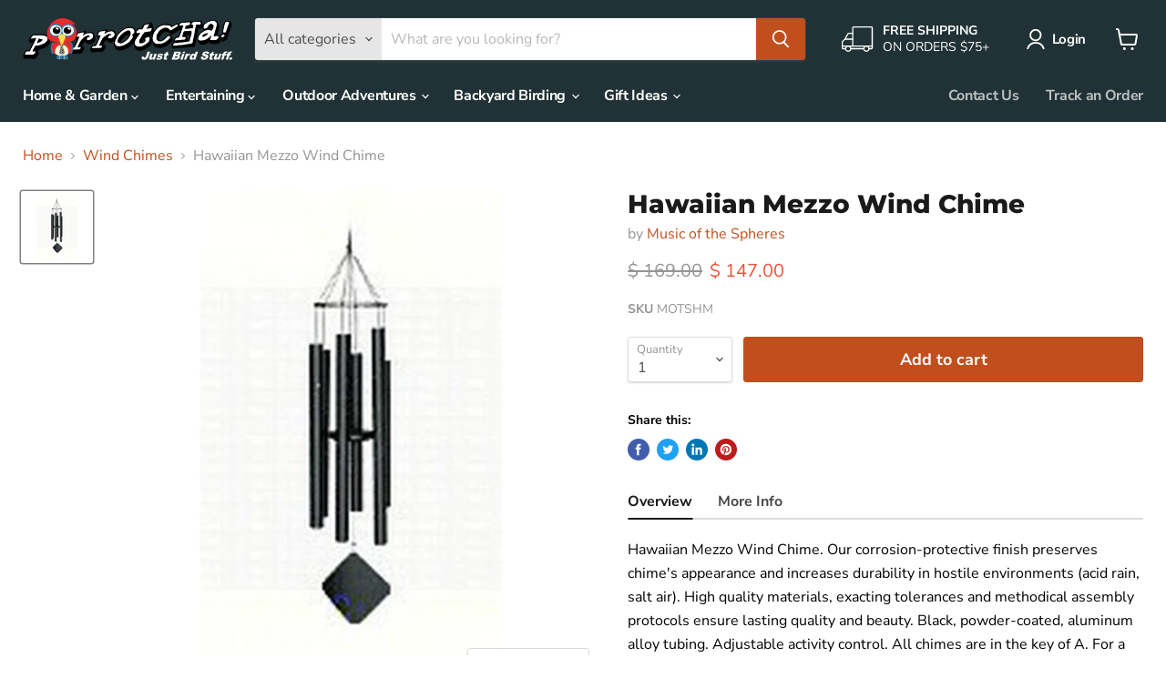

--- FILE ---
content_type: text/html; charset=utf-8
request_url: https://www.parrotcha.com/products/hawaiian-mezzo-wind-chime
body_size: 37720
content:
<!doctype html>
<html class="no-js no-touch" lang="en">
  <head>
    <meta charset="utf-8">
    <meta http-equiv="x-ua-compatible" content="IE=edge">
    <meta name="facebook-domain-verification" content="0ja7rvkql5okr7i37to58h7702h8fr">
    <link rel="preconnect" href="https://cdn.shopify.com">
    <link rel="preconnect" href="https://fonts.shopifycdn.com">
    <link rel="preconnect" href="https://v.shopify.com">
    <link rel="preconnect" href="https://cdn.shopifycloud.com">

    <title>Hawaiian Mezzo Wind Chime — Parrotcha</title>

    
      <meta name="description" content="Hawaiian Mezzo Wind Chime. Our corrosion-protective finish preserves chime&#39;s appearance and increases durability in hostile environments (acid rain, salt air). High quality materials, exacting tolerances and methodical assembly protocols ensure lasting quality and beauty. Black, powder-coated, aluminum alloy tubing. Adjustable activity control. All chimes are in the key of A. For a sound bite of this product, click here.">
    

    <link rel="apple-touch-icon" sizes="57x57" href="//www.parrotcha.com/cdn/shop/t/50/assets/apple-touch-icon-57x57.png?v=171124753102804461791623541977">
<link rel="apple-touch-icon" sizes="60x60" href="//www.parrotcha.com/cdn/shop/t/50/assets/apple-touch-icon-60x60.png?v=49476396420382407561623541977">
<link rel="apple-touch-icon" sizes="72x72" href="//www.parrotcha.com/cdn/shop/t/50/assets/apple-touch-icon-72x72.png?v=129105065985846985301623541978">
<link rel="apple-touch-icon" sizes="76x76" href="//www.parrotcha.com/cdn/shop/t/50/assets/apple-touch-icon-76x76.png?v=13677341181425894331623541978">
<link rel="apple-touch-icon" sizes="114x114" href="//www.parrotcha.com/cdn/shop/t/50/assets/apple-touch-icon-114x114.png?v=127409555087757000411623541974">
<link rel="apple-touch-icon" sizes="120x120" href="//www.parrotcha.com/cdn/shop/t/50/assets/apple-touch-icon-120x120.png?v=130196649730815012301623541975">
<link rel="apple-touch-icon" sizes="144x144" href="//www.parrotcha.com/cdn/shop/t/50/assets/apple-touch-icon-144x144.png?v=67594161028215216671623541975">
<link rel="apple-touch-icon" sizes="152x152" href="//www.parrotcha.com/cdn/shop/t/50/assets/apple-touch-icon-152x152.png?v=25500286146705390941623541976">
<link rel="apple-touch-icon" sizes="180x180" href="//www.parrotcha.com/cdn/shop/t/50/assets/apple-touch-icon-180x180.png?v=78472174138068200171623541976">
<link rel="icon" type="image/png" href="//www.parrotcha.com/cdn/shop/t/50/assets/favicon-32x32.png?v=144583625943941649291623541981" sizes="32x32">
<link rel="icon" type="image/png" href="//www.parrotcha.com/cdn/shop/t/50/assets/favicon-194x194.png?v=157367416824095876361623541981" sizes="194x194">
<link rel="icon" type="image/png" href="//www.parrotcha.com/cdn/shop/t/50/assets/favicon-96x96.png?v=28142105369248681891623541982" sizes="96x96">
<link rel="icon" type="image/png" href="//www.parrotcha.com/cdn/shop/t/50/assets/android-chrome-192x192.png?v=89231157954273501051623541973" sizes="192x192">
<link rel="icon" type="image/png" href="//www.parrotcha.com/cdn/shop/t/50/assets/favicon.png?v=180882162923997029161623541980" sizes="16x16">
<link rel="manifest" href="//www.parrotcha.com/cdn/shop/t/50/assets/manifest.json?v=76886989071388576781759331633">
<link rel="mask-icon" href="//www.parrotcha.com/cdn/shop/t/50/assets/safari-pinned-tab.svg?v=52724697025819444671623541994" color="#6c6363">
<link rel="shortcut icon" href="//www.parrotcha.com/cdn/shop/t/50/assets/favicon.ico?v=11621842538260944761623541979">
<meta name="apple-mobile-web-app-title" content="Parrotcha">
<meta name="application-name" content="Parrotcha">
<meta name="msapplication-TileColor" content="#213236">
<meta name="msapplication-TileImage" content="//www.parrotcha.com/cdn/shop/t/50/assets/mstile-144x144.png?v=140262535815692628511623541990">
<meta name="msapplication-config" content="//www.parrotcha.com/cdn/shop/t/50/assets/browserconfig.xml?v=26906593160077887571759331631">
<meta name="theme-color" content="#213236">

    
      <link rel="canonical" href="https://www.parrotcha.com/products/hawaiian-mezzo-wind-chime" />
    

    <meta name="viewport" content="width=device-width">

    
    















<meta property="og:site_name" content="Parrotcha">
<meta property="og:url" content="https://www.parrotcha.com/products/hawaiian-mezzo-wind-chime">
<meta property="og:title" content="Hawaiian Mezzo Wind Chime">
<meta property="og:type" content="website">
<meta property="og:description" content="Hawaiian Mezzo Wind Chime. Our corrosion-protective finish preserves chime&#39;s appearance and increases durability in hostile environments (acid rain, salt air). High quality materials, exacting tolerances and methodical assembly protocols ensure lasting quality and beauty. Black, powder-coated, aluminum alloy tubing. Adjustable activity control. All chimes are in the key of A. For a sound bite of this product, click here.">




    
    
    

    
    
    <meta
      property="og:image"
      content="https://www.parrotcha.com/cdn/shop/products/MOTSHM_1200x1200.jpg?v=1614223985"
    />
    <meta
      property="og:image:secure_url"
      content="https://www.parrotcha.com/cdn/shop/products/MOTSHM_1200x1200.jpg?v=1614223985"
    />
    <meta property="og:image:width" content="1200" />
    <meta property="og:image:height" content="1200" />
    
    
    <meta property="og:image:alt" content="Hawaiian Mezzo Wind Chime" />
  









  <meta name="twitter:site" content="@parrotchainc">








<meta name="twitter:title" content="Hawaiian Mezzo Wind Chime">
<meta name="twitter:description" content="Hawaiian Mezzo Wind Chime. Our corrosion-protective finish preserves chime&#39;s appearance and increases durability in hostile environments (acid rain, salt air). High quality materials, exacting tolerances and methodical assembly protocols ensure lasting quality and beauty. Black, powder-coated, aluminum alloy tubing. Adjustable activity control. All chimes are in the key of A. For a sound bite of this product, click here.">


    
    
    
      
      
      <meta name="twitter:card" content="summary">
    
    
    <meta
      property="twitter:image"
      content="https://www.parrotcha.com/cdn/shop/products/MOTSHM_1200x1200_crop_center.jpg?v=1614223985"
    />
    <meta property="twitter:image:width" content="1200" />
    <meta property="twitter:image:height" content="1200" />
    
    
    <meta property="twitter:image:alt" content="Hawaiian Mezzo Wind Chime" />
  



    <link rel="preload" href="//www.parrotcha.com/cdn/fonts/nunito_sans/nunitosans_n7.25d963ed46da26098ebeab731e90d8802d989fa5.woff2" as="font" crossorigin="anonymous">
    <link rel="preload" as="style" href="//www.parrotcha.com/cdn/shop/t/50/assets/theme.css?v=5525624741196437481759331634">

    <script>window.performance && window.performance.mark && window.performance.mark('shopify.content_for_header.start');</script><meta name="google-site-verification" content="M_2X_PYN5UUvRb95FG61i0Yn-nd9pCLqorTC60UJp8g">
<meta id="shopify-digital-wallet" name="shopify-digital-wallet" content="/5867705/digital_wallets/dialog">
<meta name="shopify-checkout-api-token" content="81aa18dc5d44e782ab2fc50885272ee9">
<meta id="in-context-paypal-metadata" data-shop-id="5867705" data-venmo-supported="false" data-environment="production" data-locale="en_US" data-paypal-v4="true" data-currency="USD">
<link rel="alternate" type="application/json+oembed" href="https://www.parrotcha.com/products/hawaiian-mezzo-wind-chime.oembed">
<script async="async" src="/checkouts/internal/preloads.js?locale=en-US"></script>
<link rel="preconnect" href="https://shop.app" crossorigin="anonymous">
<script async="async" src="https://shop.app/checkouts/internal/preloads.js?locale=en-US&shop_id=5867705" crossorigin="anonymous"></script>
<script id="apple-pay-shop-capabilities" type="application/json">{"shopId":5867705,"countryCode":"US","currencyCode":"USD","merchantCapabilities":["supports3DS"],"merchantId":"gid:\/\/shopify\/Shop\/5867705","merchantName":"Parrotcha","requiredBillingContactFields":["postalAddress","email"],"requiredShippingContactFields":["postalAddress","email"],"shippingType":"shipping","supportedNetworks":["visa","masterCard","amex","discover","elo","jcb"],"total":{"type":"pending","label":"Parrotcha","amount":"1.00"},"shopifyPaymentsEnabled":true,"supportsSubscriptions":true}</script>
<script id="shopify-features" type="application/json">{"accessToken":"81aa18dc5d44e782ab2fc50885272ee9","betas":["rich-media-storefront-analytics"],"domain":"www.parrotcha.com","predictiveSearch":true,"shopId":5867705,"locale":"en"}</script>
<script>var Shopify = Shopify || {};
Shopify.shop = "parrotcha.myshopify.com";
Shopify.locale = "en";
Shopify.currency = {"active":"USD","rate":"1.0"};
Shopify.country = "US";
Shopify.theme = {"name":"Parrotcha - Empire","id":120286380106,"schema_name":"Empire","schema_version":"5.11.1","theme_store_id":null,"role":"main"};
Shopify.theme.handle = "null";
Shopify.theme.style = {"id":null,"handle":null};
Shopify.cdnHost = "www.parrotcha.com/cdn";
Shopify.routes = Shopify.routes || {};
Shopify.routes.root = "/";</script>
<script type="module">!function(o){(o.Shopify=o.Shopify||{}).modules=!0}(window);</script>
<script>!function(o){function n(){var o=[];function n(){o.push(Array.prototype.slice.apply(arguments))}return n.q=o,n}var t=o.Shopify=o.Shopify||{};t.loadFeatures=n(),t.autoloadFeatures=n()}(window);</script>
<script>
  window.ShopifyPay = window.ShopifyPay || {};
  window.ShopifyPay.apiHost = "shop.app\/pay";
  window.ShopifyPay.redirectState = null;
</script>
<script id="shop-js-analytics" type="application/json">{"pageType":"product"}</script>
<script defer="defer" async type="module" src="//www.parrotcha.com/cdn/shopifycloud/shop-js/modules/v2/client.init-shop-cart-sync_BT-GjEfc.en.esm.js"></script>
<script defer="defer" async type="module" src="//www.parrotcha.com/cdn/shopifycloud/shop-js/modules/v2/chunk.common_D58fp_Oc.esm.js"></script>
<script defer="defer" async type="module" src="//www.parrotcha.com/cdn/shopifycloud/shop-js/modules/v2/chunk.modal_xMitdFEc.esm.js"></script>
<script type="module">
  await import("//www.parrotcha.com/cdn/shopifycloud/shop-js/modules/v2/client.init-shop-cart-sync_BT-GjEfc.en.esm.js");
await import("//www.parrotcha.com/cdn/shopifycloud/shop-js/modules/v2/chunk.common_D58fp_Oc.esm.js");
await import("//www.parrotcha.com/cdn/shopifycloud/shop-js/modules/v2/chunk.modal_xMitdFEc.esm.js");

  window.Shopify.SignInWithShop?.initShopCartSync?.({"fedCMEnabled":true,"windoidEnabled":true});

</script>
<script>
  window.Shopify = window.Shopify || {};
  if (!window.Shopify.featureAssets) window.Shopify.featureAssets = {};
  window.Shopify.featureAssets['shop-js'] = {"shop-cart-sync":["modules/v2/client.shop-cart-sync_DZOKe7Ll.en.esm.js","modules/v2/chunk.common_D58fp_Oc.esm.js","modules/v2/chunk.modal_xMitdFEc.esm.js"],"init-fed-cm":["modules/v2/client.init-fed-cm_B6oLuCjv.en.esm.js","modules/v2/chunk.common_D58fp_Oc.esm.js","modules/v2/chunk.modal_xMitdFEc.esm.js"],"shop-cash-offers":["modules/v2/client.shop-cash-offers_D2sdYoxE.en.esm.js","modules/v2/chunk.common_D58fp_Oc.esm.js","modules/v2/chunk.modal_xMitdFEc.esm.js"],"shop-login-button":["modules/v2/client.shop-login-button_QeVjl5Y3.en.esm.js","modules/v2/chunk.common_D58fp_Oc.esm.js","modules/v2/chunk.modal_xMitdFEc.esm.js"],"pay-button":["modules/v2/client.pay-button_DXTOsIq6.en.esm.js","modules/v2/chunk.common_D58fp_Oc.esm.js","modules/v2/chunk.modal_xMitdFEc.esm.js"],"shop-button":["modules/v2/client.shop-button_DQZHx9pm.en.esm.js","modules/v2/chunk.common_D58fp_Oc.esm.js","modules/v2/chunk.modal_xMitdFEc.esm.js"],"avatar":["modules/v2/client.avatar_BTnouDA3.en.esm.js"],"init-windoid":["modules/v2/client.init-windoid_CR1B-cfM.en.esm.js","modules/v2/chunk.common_D58fp_Oc.esm.js","modules/v2/chunk.modal_xMitdFEc.esm.js"],"init-shop-for-new-customer-accounts":["modules/v2/client.init-shop-for-new-customer-accounts_C_vY_xzh.en.esm.js","modules/v2/client.shop-login-button_QeVjl5Y3.en.esm.js","modules/v2/chunk.common_D58fp_Oc.esm.js","modules/v2/chunk.modal_xMitdFEc.esm.js"],"init-shop-email-lookup-coordinator":["modules/v2/client.init-shop-email-lookup-coordinator_BI7n9ZSv.en.esm.js","modules/v2/chunk.common_D58fp_Oc.esm.js","modules/v2/chunk.modal_xMitdFEc.esm.js"],"init-shop-cart-sync":["modules/v2/client.init-shop-cart-sync_BT-GjEfc.en.esm.js","modules/v2/chunk.common_D58fp_Oc.esm.js","modules/v2/chunk.modal_xMitdFEc.esm.js"],"shop-toast-manager":["modules/v2/client.shop-toast-manager_DiYdP3xc.en.esm.js","modules/v2/chunk.common_D58fp_Oc.esm.js","modules/v2/chunk.modal_xMitdFEc.esm.js"],"init-customer-accounts":["modules/v2/client.init-customer-accounts_D9ZNqS-Q.en.esm.js","modules/v2/client.shop-login-button_QeVjl5Y3.en.esm.js","modules/v2/chunk.common_D58fp_Oc.esm.js","modules/v2/chunk.modal_xMitdFEc.esm.js"],"init-customer-accounts-sign-up":["modules/v2/client.init-customer-accounts-sign-up_iGw4briv.en.esm.js","modules/v2/client.shop-login-button_QeVjl5Y3.en.esm.js","modules/v2/chunk.common_D58fp_Oc.esm.js","modules/v2/chunk.modal_xMitdFEc.esm.js"],"shop-follow-button":["modules/v2/client.shop-follow-button_CqMgW2wH.en.esm.js","modules/v2/chunk.common_D58fp_Oc.esm.js","modules/v2/chunk.modal_xMitdFEc.esm.js"],"checkout-modal":["modules/v2/client.checkout-modal_xHeaAweL.en.esm.js","modules/v2/chunk.common_D58fp_Oc.esm.js","modules/v2/chunk.modal_xMitdFEc.esm.js"],"shop-login":["modules/v2/client.shop-login_D91U-Q7h.en.esm.js","modules/v2/chunk.common_D58fp_Oc.esm.js","modules/v2/chunk.modal_xMitdFEc.esm.js"],"lead-capture":["modules/v2/client.lead-capture_BJmE1dJe.en.esm.js","modules/v2/chunk.common_D58fp_Oc.esm.js","modules/v2/chunk.modal_xMitdFEc.esm.js"],"payment-terms":["modules/v2/client.payment-terms_Ci9AEqFq.en.esm.js","modules/v2/chunk.common_D58fp_Oc.esm.js","modules/v2/chunk.modal_xMitdFEc.esm.js"]};
</script>
<script id="__st">var __st={"a":5867705,"offset":-21600,"reqid":"15798ff8-e6d1-4e71-a1db-8d4bfcf47bf1-1769294322","pageurl":"www.parrotcha.com\/products\/hawaiian-mezzo-wind-chime","u":"4ad890994360","p":"product","rtyp":"product","rid":4576180928586};</script>
<script>window.ShopifyPaypalV4VisibilityTracking = true;</script>
<script id="captcha-bootstrap">!function(){'use strict';const t='contact',e='account',n='new_comment',o=[[t,t],['blogs',n],['comments',n],[t,'customer']],c=[[e,'customer_login'],[e,'guest_login'],[e,'recover_customer_password'],[e,'create_customer']],r=t=>t.map((([t,e])=>`form[action*='/${t}']:not([data-nocaptcha='true']) input[name='form_type'][value='${e}']`)).join(','),a=t=>()=>t?[...document.querySelectorAll(t)].map((t=>t.form)):[];function s(){const t=[...o],e=r(t);return a(e)}const i='password',u='form_key',d=['recaptcha-v3-token','g-recaptcha-response','h-captcha-response',i],f=()=>{try{return window.sessionStorage}catch{return}},m='__shopify_v',_=t=>t.elements[u];function p(t,e,n=!1){try{const o=window.sessionStorage,c=JSON.parse(o.getItem(e)),{data:r}=function(t){const{data:e,action:n}=t;return t[m]||n?{data:e,action:n}:{data:t,action:n}}(c);for(const[e,n]of Object.entries(r))t.elements[e]&&(t.elements[e].value=n);n&&o.removeItem(e)}catch(o){console.error('form repopulation failed',{error:o})}}const l='form_type',E='cptcha';function T(t){t.dataset[E]=!0}const w=window,h=w.document,L='Shopify',v='ce_forms',y='captcha';let A=!1;((t,e)=>{const n=(g='f06e6c50-85a8-45c8-87d0-21a2b65856fe',I='https://cdn.shopify.com/shopifycloud/storefront-forms-hcaptcha/ce_storefront_forms_captcha_hcaptcha.v1.5.2.iife.js',D={infoText:'Protected by hCaptcha',privacyText:'Privacy',termsText:'Terms'},(t,e,n)=>{const o=w[L][v],c=o.bindForm;if(c)return c(t,g,e,D).then(n);var r;o.q.push([[t,g,e,D],n]),r=I,A||(h.body.append(Object.assign(h.createElement('script'),{id:'captcha-provider',async:!0,src:r})),A=!0)});var g,I,D;w[L]=w[L]||{},w[L][v]=w[L][v]||{},w[L][v].q=[],w[L][y]=w[L][y]||{},w[L][y].protect=function(t,e){n(t,void 0,e),T(t)},Object.freeze(w[L][y]),function(t,e,n,w,h,L){const[v,y,A,g]=function(t,e,n){const i=e?o:[],u=t?c:[],d=[...i,...u],f=r(d),m=r(i),_=r(d.filter((([t,e])=>n.includes(e))));return[a(f),a(m),a(_),s()]}(w,h,L),I=t=>{const e=t.target;return e instanceof HTMLFormElement?e:e&&e.form},D=t=>v().includes(t);t.addEventListener('submit',(t=>{const e=I(t);if(!e)return;const n=D(e)&&!e.dataset.hcaptchaBound&&!e.dataset.recaptchaBound,o=_(e),c=g().includes(e)&&(!o||!o.value);(n||c)&&t.preventDefault(),c&&!n&&(function(t){try{if(!f())return;!function(t){const e=f();if(!e)return;const n=_(t);if(!n)return;const o=n.value;o&&e.removeItem(o)}(t);const e=Array.from(Array(32),(()=>Math.random().toString(36)[2])).join('');!function(t,e){_(t)||t.append(Object.assign(document.createElement('input'),{type:'hidden',name:u})),t.elements[u].value=e}(t,e),function(t,e){const n=f();if(!n)return;const o=[...t.querySelectorAll(`input[type='${i}']`)].map((({name:t})=>t)),c=[...d,...o],r={};for(const[a,s]of new FormData(t).entries())c.includes(a)||(r[a]=s);n.setItem(e,JSON.stringify({[m]:1,action:t.action,data:r}))}(t,e)}catch(e){console.error('failed to persist form',e)}}(e),e.submit())}));const S=(t,e)=>{t&&!t.dataset[E]&&(n(t,e.some((e=>e===t))),T(t))};for(const o of['focusin','change'])t.addEventListener(o,(t=>{const e=I(t);D(e)&&S(e,y())}));const B=e.get('form_key'),M=e.get(l),P=B&&M;t.addEventListener('DOMContentLoaded',(()=>{const t=y();if(P)for(const e of t)e.elements[l].value===M&&p(e,B);[...new Set([...A(),...v().filter((t=>'true'===t.dataset.shopifyCaptcha))])].forEach((e=>S(e,t)))}))}(h,new URLSearchParams(w.location.search),n,t,e,['guest_login'])})(!0,!0)}();</script>
<script integrity="sha256-4kQ18oKyAcykRKYeNunJcIwy7WH5gtpwJnB7kiuLZ1E=" data-source-attribution="shopify.loadfeatures" defer="defer" src="//www.parrotcha.com/cdn/shopifycloud/storefront/assets/storefront/load_feature-a0a9edcb.js" crossorigin="anonymous"></script>
<script crossorigin="anonymous" defer="defer" src="//www.parrotcha.com/cdn/shopifycloud/storefront/assets/shopify_pay/storefront-65b4c6d7.js?v=20250812"></script>
<script data-source-attribution="shopify.dynamic_checkout.dynamic.init">var Shopify=Shopify||{};Shopify.PaymentButton=Shopify.PaymentButton||{isStorefrontPortableWallets:!0,init:function(){window.Shopify.PaymentButton.init=function(){};var t=document.createElement("script");t.src="https://www.parrotcha.com/cdn/shopifycloud/portable-wallets/latest/portable-wallets.en.js",t.type="module",document.head.appendChild(t)}};
</script>
<script data-source-attribution="shopify.dynamic_checkout.buyer_consent">
  function portableWalletsHideBuyerConsent(e){var t=document.getElementById("shopify-buyer-consent"),n=document.getElementById("shopify-subscription-policy-button");t&&n&&(t.classList.add("hidden"),t.setAttribute("aria-hidden","true"),n.removeEventListener("click",e))}function portableWalletsShowBuyerConsent(e){var t=document.getElementById("shopify-buyer-consent"),n=document.getElementById("shopify-subscription-policy-button");t&&n&&(t.classList.remove("hidden"),t.removeAttribute("aria-hidden"),n.addEventListener("click",e))}window.Shopify?.PaymentButton&&(window.Shopify.PaymentButton.hideBuyerConsent=portableWalletsHideBuyerConsent,window.Shopify.PaymentButton.showBuyerConsent=portableWalletsShowBuyerConsent);
</script>
<script data-source-attribution="shopify.dynamic_checkout.cart.bootstrap">document.addEventListener("DOMContentLoaded",(function(){function t(){return document.querySelector("shopify-accelerated-checkout-cart, shopify-accelerated-checkout")}if(t())Shopify.PaymentButton.init();else{new MutationObserver((function(e,n){t()&&(Shopify.PaymentButton.init(),n.disconnect())})).observe(document.body,{childList:!0,subtree:!0})}}));
</script>
<link id="shopify-accelerated-checkout-styles" rel="stylesheet" media="screen" href="https://www.parrotcha.com/cdn/shopifycloud/portable-wallets/latest/accelerated-checkout-backwards-compat.css" crossorigin="anonymous">
<style id="shopify-accelerated-checkout-cart">
        #shopify-buyer-consent {
  margin-top: 1em;
  display: inline-block;
  width: 100%;
}

#shopify-buyer-consent.hidden {
  display: none;
}

#shopify-subscription-policy-button {
  background: none;
  border: none;
  padding: 0;
  text-decoration: underline;
  font-size: inherit;
  cursor: pointer;
}

#shopify-subscription-policy-button::before {
  box-shadow: none;
}

      </style>

<script>window.performance && window.performance.mark && window.performance.mark('shopify.content_for_header.end');</script>

    <link href="//www.parrotcha.com/cdn/shop/t/50/assets/theme.css?v=5525624741196437481759331634" rel="stylesheet" type="text/css" media="all" />

    
    <script>
      window.Theme = window.Theme || {};
      window.Theme.routes = {
        "root_url": "/",
        "account_url": "/account",
        "account_login_url": "/account/login",
        "account_logout_url": "/account/logout",
        "account_register_url": "/account/register",
        "account_addresses_url": "/account/addresses",
        "collections_url": "/collections",
        "all_products_collection_url": "/collections/all",
        "search_url": "/search",
        "cart_url": "/cart",
        "cart_add_url": "/cart/add",
        "cart_change_url": "/cart/change",
        "cart_clear_url": "/cart/clear",
        "product_recommendations_url": "/recommendations/products",
      };
    </script>
    

  <link href="https://monorail-edge.shopifysvc.com" rel="dns-prefetch">
<script>(function(){if ("sendBeacon" in navigator && "performance" in window) {try {var session_token_from_headers = performance.getEntriesByType('navigation')[0].serverTiming.find(x => x.name == '_s').description;} catch {var session_token_from_headers = undefined;}var session_cookie_matches = document.cookie.match(/_shopify_s=([^;]*)/);var session_token_from_cookie = session_cookie_matches && session_cookie_matches.length === 2 ? session_cookie_matches[1] : "";var session_token = session_token_from_headers || session_token_from_cookie || "";function handle_abandonment_event(e) {var entries = performance.getEntries().filter(function(entry) {return /monorail-edge.shopifysvc.com/.test(entry.name);});if (!window.abandonment_tracked && entries.length === 0) {window.abandonment_tracked = true;var currentMs = Date.now();var navigation_start = performance.timing.navigationStart;var payload = {shop_id: 5867705,url: window.location.href,navigation_start,duration: currentMs - navigation_start,session_token,page_type: "product"};window.navigator.sendBeacon("https://monorail-edge.shopifysvc.com/v1/produce", JSON.stringify({schema_id: "online_store_buyer_site_abandonment/1.1",payload: payload,metadata: {event_created_at_ms: currentMs,event_sent_at_ms: currentMs}}));}}window.addEventListener('pagehide', handle_abandonment_event);}}());</script>
<script id="web-pixels-manager-setup">(function e(e,d,r,n,o){if(void 0===o&&(o={}),!Boolean(null===(a=null===(i=window.Shopify)||void 0===i?void 0:i.analytics)||void 0===a?void 0:a.replayQueue)){var i,a;window.Shopify=window.Shopify||{};var t=window.Shopify;t.analytics=t.analytics||{};var s=t.analytics;s.replayQueue=[],s.publish=function(e,d,r){return s.replayQueue.push([e,d,r]),!0};try{self.performance.mark("wpm:start")}catch(e){}var l=function(){var e={modern:/Edge?\/(1{2}[4-9]|1[2-9]\d|[2-9]\d{2}|\d{4,})\.\d+(\.\d+|)|Firefox\/(1{2}[4-9]|1[2-9]\d|[2-9]\d{2}|\d{4,})\.\d+(\.\d+|)|Chrom(ium|e)\/(9{2}|\d{3,})\.\d+(\.\d+|)|(Maci|X1{2}).+ Version\/(15\.\d+|(1[6-9]|[2-9]\d|\d{3,})\.\d+)([,.]\d+|)( \(\w+\)|)( Mobile\/\w+|) Safari\/|Chrome.+OPR\/(9{2}|\d{3,})\.\d+\.\d+|(CPU[ +]OS|iPhone[ +]OS|CPU[ +]iPhone|CPU IPhone OS|CPU iPad OS)[ +]+(15[._]\d+|(1[6-9]|[2-9]\d|\d{3,})[._]\d+)([._]\d+|)|Android:?[ /-](13[3-9]|1[4-9]\d|[2-9]\d{2}|\d{4,})(\.\d+|)(\.\d+|)|Android.+Firefox\/(13[5-9]|1[4-9]\d|[2-9]\d{2}|\d{4,})\.\d+(\.\d+|)|Android.+Chrom(ium|e)\/(13[3-9]|1[4-9]\d|[2-9]\d{2}|\d{4,})\.\d+(\.\d+|)|SamsungBrowser\/([2-9]\d|\d{3,})\.\d+/,legacy:/Edge?\/(1[6-9]|[2-9]\d|\d{3,})\.\d+(\.\d+|)|Firefox\/(5[4-9]|[6-9]\d|\d{3,})\.\d+(\.\d+|)|Chrom(ium|e)\/(5[1-9]|[6-9]\d|\d{3,})\.\d+(\.\d+|)([\d.]+$|.*Safari\/(?![\d.]+ Edge\/[\d.]+$))|(Maci|X1{2}).+ Version\/(10\.\d+|(1[1-9]|[2-9]\d|\d{3,})\.\d+)([,.]\d+|)( \(\w+\)|)( Mobile\/\w+|) Safari\/|Chrome.+OPR\/(3[89]|[4-9]\d|\d{3,})\.\d+\.\d+|(CPU[ +]OS|iPhone[ +]OS|CPU[ +]iPhone|CPU IPhone OS|CPU iPad OS)[ +]+(10[._]\d+|(1[1-9]|[2-9]\d|\d{3,})[._]\d+)([._]\d+|)|Android:?[ /-](13[3-9]|1[4-9]\d|[2-9]\d{2}|\d{4,})(\.\d+|)(\.\d+|)|Mobile Safari.+OPR\/([89]\d|\d{3,})\.\d+\.\d+|Android.+Firefox\/(13[5-9]|1[4-9]\d|[2-9]\d{2}|\d{4,})\.\d+(\.\d+|)|Android.+Chrom(ium|e)\/(13[3-9]|1[4-9]\d|[2-9]\d{2}|\d{4,})\.\d+(\.\d+|)|Android.+(UC? ?Browser|UCWEB|U3)[ /]?(15\.([5-9]|\d{2,})|(1[6-9]|[2-9]\d|\d{3,})\.\d+)\.\d+|SamsungBrowser\/(5\.\d+|([6-9]|\d{2,})\.\d+)|Android.+MQ{2}Browser\/(14(\.(9|\d{2,})|)|(1[5-9]|[2-9]\d|\d{3,})(\.\d+|))(\.\d+|)|K[Aa][Ii]OS\/(3\.\d+|([4-9]|\d{2,})\.\d+)(\.\d+|)/},d=e.modern,r=e.legacy,n=navigator.userAgent;return n.match(d)?"modern":n.match(r)?"legacy":"unknown"}(),u="modern"===l?"modern":"legacy",c=(null!=n?n:{modern:"",legacy:""})[u],f=function(e){return[e.baseUrl,"/wpm","/b",e.hashVersion,"modern"===e.buildTarget?"m":"l",".js"].join("")}({baseUrl:d,hashVersion:r,buildTarget:u}),m=function(e){var d=e.version,r=e.bundleTarget,n=e.surface,o=e.pageUrl,i=e.monorailEndpoint;return{emit:function(e){var a=e.status,t=e.errorMsg,s=(new Date).getTime(),l=JSON.stringify({metadata:{event_sent_at_ms:s},events:[{schema_id:"web_pixels_manager_load/3.1",payload:{version:d,bundle_target:r,page_url:o,status:a,surface:n,error_msg:t},metadata:{event_created_at_ms:s}}]});if(!i)return console&&console.warn&&console.warn("[Web Pixels Manager] No Monorail endpoint provided, skipping logging."),!1;try{return self.navigator.sendBeacon.bind(self.navigator)(i,l)}catch(e){}var u=new XMLHttpRequest;try{return u.open("POST",i,!0),u.setRequestHeader("Content-Type","text/plain"),u.send(l),!0}catch(e){return console&&console.warn&&console.warn("[Web Pixels Manager] Got an unhandled error while logging to Monorail."),!1}}}}({version:r,bundleTarget:l,surface:e.surface,pageUrl:self.location.href,monorailEndpoint:e.monorailEndpoint});try{o.browserTarget=l,function(e){var d=e.src,r=e.async,n=void 0===r||r,o=e.onload,i=e.onerror,a=e.sri,t=e.scriptDataAttributes,s=void 0===t?{}:t,l=document.createElement("script"),u=document.querySelector("head"),c=document.querySelector("body");if(l.async=n,l.src=d,a&&(l.integrity=a,l.crossOrigin="anonymous"),s)for(var f in s)if(Object.prototype.hasOwnProperty.call(s,f))try{l.dataset[f]=s[f]}catch(e){}if(o&&l.addEventListener("load",o),i&&l.addEventListener("error",i),u)u.appendChild(l);else{if(!c)throw new Error("Did not find a head or body element to append the script");c.appendChild(l)}}({src:f,async:!0,onload:function(){if(!function(){var e,d;return Boolean(null===(d=null===(e=window.Shopify)||void 0===e?void 0:e.analytics)||void 0===d?void 0:d.initialized)}()){var d=window.webPixelsManager.init(e)||void 0;if(d){var r=window.Shopify.analytics;r.replayQueue.forEach((function(e){var r=e[0],n=e[1],o=e[2];d.publishCustomEvent(r,n,o)})),r.replayQueue=[],r.publish=d.publishCustomEvent,r.visitor=d.visitor,r.initialized=!0}}},onerror:function(){return m.emit({status:"failed",errorMsg:"".concat(f," has failed to load")})},sri:function(e){var d=/^sha384-[A-Za-z0-9+/=]+$/;return"string"==typeof e&&d.test(e)}(c)?c:"",scriptDataAttributes:o}),m.emit({status:"loading"})}catch(e){m.emit({status:"failed",errorMsg:(null==e?void 0:e.message)||"Unknown error"})}}})({shopId: 5867705,storefrontBaseUrl: "https://www.parrotcha.com",extensionsBaseUrl: "https://extensions.shopifycdn.com/cdn/shopifycloud/web-pixels-manager",monorailEndpoint: "https://monorail-edge.shopifysvc.com/unstable/produce_batch",surface: "storefront-renderer",enabledBetaFlags: ["2dca8a86"],webPixelsConfigList: [{"id":"428507210","configuration":"{\"config\":\"{\\\"pixel_id\\\":\\\"AW-872241685\\\",\\\"target_country\\\":\\\"US\\\",\\\"gtag_events\\\":[{\\\"type\\\":\\\"page_view\\\",\\\"action_label\\\":\\\"AW-872241685\\\/XNN_CKaP8ooBEJW09Z8D\\\"},{\\\"type\\\":\\\"purchase\\\",\\\"action_label\\\":\\\"AW-872241685\\\/IAc9CKmP8ooBEJW09Z8D\\\"},{\\\"type\\\":\\\"view_item\\\",\\\"action_label\\\":\\\"AW-872241685\\\/IiBUCKyP8ooBEJW09Z8D\\\"},{\\\"type\\\":\\\"add_to_cart\\\",\\\"action_label\\\":\\\"AW-872241685\\\/4P-MCK-P8ooBEJW09Z8D\\\"},{\\\"type\\\":\\\"begin_checkout\\\",\\\"action_label\\\":\\\"AW-872241685\\\/qKDoCKqQ8ooBEJW09Z8D\\\"},{\\\"type\\\":\\\"search\\\",\\\"action_label\\\":\\\"AW-872241685\\\/biqlCK2Q8ooBEJW09Z8D\\\"},{\\\"type\\\":\\\"add_payment_info\\\",\\\"action_label\\\":\\\"AW-872241685\\\/xYJiCLCQ8ooBEJW09Z8D\\\"}],\\\"enable_monitoring_mode\\\":false}\"}","eventPayloadVersion":"v1","runtimeContext":"OPEN","scriptVersion":"b2a88bafab3e21179ed38636efcd8a93","type":"APP","apiClientId":1780363,"privacyPurposes":[],"dataSharingAdjustments":{"protectedCustomerApprovalScopes":["read_customer_address","read_customer_email","read_customer_name","read_customer_personal_data","read_customer_phone"]}},{"id":"50954314","configuration":"{\"tagID\":\"2613000354805\"}","eventPayloadVersion":"v1","runtimeContext":"STRICT","scriptVersion":"18031546ee651571ed29edbe71a3550b","type":"APP","apiClientId":3009811,"privacyPurposes":["ANALYTICS","MARKETING","SALE_OF_DATA"],"dataSharingAdjustments":{"protectedCustomerApprovalScopes":["read_customer_address","read_customer_email","read_customer_name","read_customer_personal_data","read_customer_phone"]}},{"id":"shopify-app-pixel","configuration":"{}","eventPayloadVersion":"v1","runtimeContext":"STRICT","scriptVersion":"0450","apiClientId":"shopify-pixel","type":"APP","privacyPurposes":["ANALYTICS","MARKETING"]},{"id":"shopify-custom-pixel","eventPayloadVersion":"v1","runtimeContext":"LAX","scriptVersion":"0450","apiClientId":"shopify-pixel","type":"CUSTOM","privacyPurposes":["ANALYTICS","MARKETING"]}],isMerchantRequest: false,initData: {"shop":{"name":"Parrotcha","paymentSettings":{"currencyCode":"USD"},"myshopifyDomain":"parrotcha.myshopify.com","countryCode":"US","storefrontUrl":"https:\/\/www.parrotcha.com"},"customer":null,"cart":null,"checkout":null,"productVariants":[{"price":{"amount":147.0,"currencyCode":"USD"},"product":{"title":"Hawaiian Mezzo Wind Chime","vendor":"Music of the Spheres","id":"4576180928586","untranslatedTitle":"Hawaiian Mezzo Wind Chime","url":"\/products\/hawaiian-mezzo-wind-chime","type":"Wind Chimes"},"id":"39246347731018","image":{"src":"\/\/www.parrotcha.com\/cdn\/shop\/products\/MOTSHM.jpg?v=1614223985"},"sku":"MOTSHM","title":"Default Title","untranslatedTitle":"Default Title"}],"purchasingCompany":null},},"https://www.parrotcha.com/cdn","fcfee988w5aeb613cpc8e4bc33m6693e112",{"modern":"","legacy":""},{"shopId":"5867705","storefrontBaseUrl":"https:\/\/www.parrotcha.com","extensionBaseUrl":"https:\/\/extensions.shopifycdn.com\/cdn\/shopifycloud\/web-pixels-manager","surface":"storefront-renderer","enabledBetaFlags":"[\"2dca8a86\"]","isMerchantRequest":"false","hashVersion":"fcfee988w5aeb613cpc8e4bc33m6693e112","publish":"custom","events":"[[\"page_viewed\",{}],[\"product_viewed\",{\"productVariant\":{\"price\":{\"amount\":147.0,\"currencyCode\":\"USD\"},\"product\":{\"title\":\"Hawaiian Mezzo Wind Chime\",\"vendor\":\"Music of the Spheres\",\"id\":\"4576180928586\",\"untranslatedTitle\":\"Hawaiian Mezzo Wind Chime\",\"url\":\"\/products\/hawaiian-mezzo-wind-chime\",\"type\":\"Wind Chimes\"},\"id\":\"39246347731018\",\"image\":{\"src\":\"\/\/www.parrotcha.com\/cdn\/shop\/products\/MOTSHM.jpg?v=1614223985\"},\"sku\":\"MOTSHM\",\"title\":\"Default Title\",\"untranslatedTitle\":\"Default Title\"}}]]"});</script><script>
  window.ShopifyAnalytics = window.ShopifyAnalytics || {};
  window.ShopifyAnalytics.meta = window.ShopifyAnalytics.meta || {};
  window.ShopifyAnalytics.meta.currency = 'USD';
  var meta = {"product":{"id":4576180928586,"gid":"gid:\/\/shopify\/Product\/4576180928586","vendor":"Music of the Spheres","type":"Wind Chimes","handle":"hawaiian-mezzo-wind-chime","variants":[{"id":39246347731018,"price":14700,"name":"Hawaiian Mezzo Wind Chime","public_title":null,"sku":"MOTSHM"}],"remote":false},"page":{"pageType":"product","resourceType":"product","resourceId":4576180928586,"requestId":"15798ff8-e6d1-4e71-a1db-8d4bfcf47bf1-1769294322"}};
  for (var attr in meta) {
    window.ShopifyAnalytics.meta[attr] = meta[attr];
  }
</script>
<script class="analytics">
  (function () {
    var customDocumentWrite = function(content) {
      var jquery = null;

      if (window.jQuery) {
        jquery = window.jQuery;
      } else if (window.Checkout && window.Checkout.$) {
        jquery = window.Checkout.$;
      }

      if (jquery) {
        jquery('body').append(content);
      }
    };

    var hasLoggedConversion = function(token) {
      if (token) {
        return document.cookie.indexOf('loggedConversion=' + token) !== -1;
      }
      return false;
    }

    var setCookieIfConversion = function(token) {
      if (token) {
        var twoMonthsFromNow = new Date(Date.now());
        twoMonthsFromNow.setMonth(twoMonthsFromNow.getMonth() + 2);

        document.cookie = 'loggedConversion=' + token + '; expires=' + twoMonthsFromNow;
      }
    }

    var trekkie = window.ShopifyAnalytics.lib = window.trekkie = window.trekkie || [];
    if (trekkie.integrations) {
      return;
    }
    trekkie.methods = [
      'identify',
      'page',
      'ready',
      'track',
      'trackForm',
      'trackLink'
    ];
    trekkie.factory = function(method) {
      return function() {
        var args = Array.prototype.slice.call(arguments);
        args.unshift(method);
        trekkie.push(args);
        return trekkie;
      };
    };
    for (var i = 0; i < trekkie.methods.length; i++) {
      var key = trekkie.methods[i];
      trekkie[key] = trekkie.factory(key);
    }
    trekkie.load = function(config) {
      trekkie.config = config || {};
      trekkie.config.initialDocumentCookie = document.cookie;
      var first = document.getElementsByTagName('script')[0];
      var script = document.createElement('script');
      script.type = 'text/javascript';
      script.onerror = function(e) {
        var scriptFallback = document.createElement('script');
        scriptFallback.type = 'text/javascript';
        scriptFallback.onerror = function(error) {
                var Monorail = {
      produce: function produce(monorailDomain, schemaId, payload) {
        var currentMs = new Date().getTime();
        var event = {
          schema_id: schemaId,
          payload: payload,
          metadata: {
            event_created_at_ms: currentMs,
            event_sent_at_ms: currentMs
          }
        };
        return Monorail.sendRequest("https://" + monorailDomain + "/v1/produce", JSON.stringify(event));
      },
      sendRequest: function sendRequest(endpointUrl, payload) {
        // Try the sendBeacon API
        if (window && window.navigator && typeof window.navigator.sendBeacon === 'function' && typeof window.Blob === 'function' && !Monorail.isIos12()) {
          var blobData = new window.Blob([payload], {
            type: 'text/plain'
          });

          if (window.navigator.sendBeacon(endpointUrl, blobData)) {
            return true;
          } // sendBeacon was not successful

        } // XHR beacon

        var xhr = new XMLHttpRequest();

        try {
          xhr.open('POST', endpointUrl);
          xhr.setRequestHeader('Content-Type', 'text/plain');
          xhr.send(payload);
        } catch (e) {
          console.log(e);
        }

        return false;
      },
      isIos12: function isIos12() {
        return window.navigator.userAgent.lastIndexOf('iPhone; CPU iPhone OS 12_') !== -1 || window.navigator.userAgent.lastIndexOf('iPad; CPU OS 12_') !== -1;
      }
    };
    Monorail.produce('monorail-edge.shopifysvc.com',
      'trekkie_storefront_load_errors/1.1',
      {shop_id: 5867705,
      theme_id: 120286380106,
      app_name: "storefront",
      context_url: window.location.href,
      source_url: "//www.parrotcha.com/cdn/s/trekkie.storefront.8d95595f799fbf7e1d32231b9a28fd43b70c67d3.min.js"});

        };
        scriptFallback.async = true;
        scriptFallback.src = '//www.parrotcha.com/cdn/s/trekkie.storefront.8d95595f799fbf7e1d32231b9a28fd43b70c67d3.min.js';
        first.parentNode.insertBefore(scriptFallback, first);
      };
      script.async = true;
      script.src = '//www.parrotcha.com/cdn/s/trekkie.storefront.8d95595f799fbf7e1d32231b9a28fd43b70c67d3.min.js';
      first.parentNode.insertBefore(script, first);
    };
    trekkie.load(
      {"Trekkie":{"appName":"storefront","development":false,"defaultAttributes":{"shopId":5867705,"isMerchantRequest":null,"themeId":120286380106,"themeCityHash":"17326640191538189971","contentLanguage":"en","currency":"USD","eventMetadataId":"a6c06482-1342-4b1b-8411-e1058e30023c"},"isServerSideCookieWritingEnabled":true,"monorailRegion":"shop_domain","enabledBetaFlags":["65f19447"]},"Session Attribution":{},"S2S":{"facebookCapiEnabled":false,"source":"trekkie-storefront-renderer","apiClientId":580111}}
    );

    var loaded = false;
    trekkie.ready(function() {
      if (loaded) return;
      loaded = true;

      window.ShopifyAnalytics.lib = window.trekkie;

      var originalDocumentWrite = document.write;
      document.write = customDocumentWrite;
      try { window.ShopifyAnalytics.merchantGoogleAnalytics.call(this); } catch(error) {};
      document.write = originalDocumentWrite;

      window.ShopifyAnalytics.lib.page(null,{"pageType":"product","resourceType":"product","resourceId":4576180928586,"requestId":"15798ff8-e6d1-4e71-a1db-8d4bfcf47bf1-1769294322","shopifyEmitted":true});

      var match = window.location.pathname.match(/checkouts\/(.+)\/(thank_you|post_purchase)/)
      var token = match? match[1]: undefined;
      if (!hasLoggedConversion(token)) {
        setCookieIfConversion(token);
        window.ShopifyAnalytics.lib.track("Viewed Product",{"currency":"USD","variantId":39246347731018,"productId":4576180928586,"productGid":"gid:\/\/shopify\/Product\/4576180928586","name":"Hawaiian Mezzo Wind Chime","price":"147.00","sku":"MOTSHM","brand":"Music of the Spheres","variant":null,"category":"Wind Chimes","nonInteraction":true,"remote":false},undefined,undefined,{"shopifyEmitted":true});
      window.ShopifyAnalytics.lib.track("monorail:\/\/trekkie_storefront_viewed_product\/1.1",{"currency":"USD","variantId":39246347731018,"productId":4576180928586,"productGid":"gid:\/\/shopify\/Product\/4576180928586","name":"Hawaiian Mezzo Wind Chime","price":"147.00","sku":"MOTSHM","brand":"Music of the Spheres","variant":null,"category":"Wind Chimes","nonInteraction":true,"remote":false,"referer":"https:\/\/www.parrotcha.com\/products\/hawaiian-mezzo-wind-chime"});
      }
    });


        var eventsListenerScript = document.createElement('script');
        eventsListenerScript.async = true;
        eventsListenerScript.src = "//www.parrotcha.com/cdn/shopifycloud/storefront/assets/shop_events_listener-3da45d37.js";
        document.getElementsByTagName('head')[0].appendChild(eventsListenerScript);

})();</script>
  <script>
  if (!window.ga || (window.ga && typeof window.ga !== 'function')) {
    window.ga = function ga() {
      (window.ga.q = window.ga.q || []).push(arguments);
      if (window.Shopify && window.Shopify.analytics && typeof window.Shopify.analytics.publish === 'function') {
        window.Shopify.analytics.publish("ga_stub_called", {}, {sendTo: "google_osp_migration"});
      }
      console.error("Shopify's Google Analytics stub called with:", Array.from(arguments), "\nSee https://help.shopify.com/manual/promoting-marketing/pixels/pixel-migration#google for more information.");
    };
    if (window.Shopify && window.Shopify.analytics && typeof window.Shopify.analytics.publish === 'function') {
      window.Shopify.analytics.publish("ga_stub_initialized", {}, {sendTo: "google_osp_migration"});
    }
  }
</script>
<script
  defer
  src="https://www.parrotcha.com/cdn/shopifycloud/perf-kit/shopify-perf-kit-3.0.4.min.js"
  data-application="storefront-renderer"
  data-shop-id="5867705"
  data-render-region="gcp-us-east1"
  data-page-type="product"
  data-theme-instance-id="120286380106"
  data-theme-name="Empire"
  data-theme-version="5.11.1"
  data-monorail-region="shop_domain"
  data-resource-timing-sampling-rate="10"
  data-shs="true"
  data-shs-beacon="true"
  data-shs-export-with-fetch="true"
  data-shs-logs-sample-rate="1"
  data-shs-beacon-endpoint="https://www.parrotcha.com/api/collect"
></script>
</head>

  <body class="template-product" data-instant-allow-query-string >
    <script>
      document.documentElement.className=document.documentElement.className.replace(/\bno-js\b/,'js');
      if(window.Shopify&&window.Shopify.designMode)document.documentElement.className+=' in-theme-editor';
      if(('ontouchstart' in window)||window.DocumentTouch&&document instanceof DocumentTouch)document.documentElement.className=document.documentElement.className.replace(/\bno-touch\b/,'has-touch');
    </script>
    <a class="skip-to-main" href="#site-main">Skip to content</a>
    <div id="shopify-section-static-announcement" class="shopify-section site-announcement"><script
  type="application/json"
  data-section-id="static-announcement"
  data-section-type="static-announcement">
</script>










</div>
    <div id="shopify-section-static-utility-bar" class="shopify-section"><style data-shopify>
  .utility-bar {
    background-color: #c04f1d;
    border-bottom: 1px solid #ffffff;
  }

  .utility-bar .social-link,
  .utility-bar__menu-link {
    color: #ffffff;
  }

  .utility-bar .disclosure__toggle {
    --disclosure-toggle-text-color: #ffffff;
    --disclosure-toggle-background-color: #c04f1d;
  }

  .utility-bar .disclosure__toggle:hover {
    --disclosure-toggle-text-color: #ffffff;
  }

  .utility-bar .social-link:hover,
  .utility-bar__menu-link:hover {
    color: #ffffff;
  }

  .utility-bar .disclosure__toggle::after {
    --disclosure-toggle-svg-color: #ffffff;
  }

  .utility-bar .disclosure__toggle:hover::after {
    --disclosure-toggle-svg-color: #ffffff;
  }
</style>

<script
  type="application/json"
  data-section-type="static-utility-bar"
  data-section-id="static-utility-bar"
  data-section-data
>
  {
    "settings": {
      "mobile_layout": "below"
    }
  }
</script>

</div>
    <header
      class="site-header site-header-nav--open"
      role="banner"
      data-site-header
    >
      <div id="shopify-section-static-header" class="shopify-section site-header-wrapper">


<script
  type="application/json"
  data-section-id="static-header"
  data-section-type="static-header"
  data-section-data>
  {
    "settings": {
      "sticky_header": false,
      "has_box_shadow": false,
      "live_search": {
        "enable": true,
        "enable_images": true,
        "enable_content": false,
        "money_format": "$ {{amount}}",
        "show_mobile_search_bar": true,
        "context": {
          "view_all_results": "View all results",
          "view_all_products": "View all products",
          "content_results": {
            "title": "Pages \u0026amp; Posts",
            "no_results": "No results."
          },
          "no_results_products": {
            "title": "No products for “*terms*”.",
            "title_in_category": "No products for “*terms*” in *category*.",
            "message": "Sorry, we couldn’t find any matches."
          }
        }
      }
    }
  }
</script>





<style data-shopify>
  .site-logo {
    max-width: 230px;
  }

  .site-logo-image {
    max-height: 50px;
  }
</style>

<div
  class="
    site-header-main
    
      site-header--full-width
    
  "
  data-site-header-main
  
  
    data-site-header-mobile-search-bar
  
>
  <button class="site-header-menu-toggle" data-menu-toggle>
    <div class="site-header-menu-toggle--button" tabindex="-1">
      <span class="toggle-icon--bar toggle-icon--bar-top"></span>
      <span class="toggle-icon--bar toggle-icon--bar-middle"></span>
      <span class="toggle-icon--bar toggle-icon--bar-bottom"></span>
      <span class="visually-hidden">Menu</span>
    </div>
  </button>

  

  <div
    class="
      site-header-main-content
      
        small-promo-enabled
      
    "
  >
    <div class="site-header-logo">
      <a
        class="site-logo"
        href="/">
        
          
          

          

  

  <img
    
      src="//www.parrotcha.com/cdn/shop/files/logo_900x178.png?v=1622915955"
    
    alt=""

    
      data-rimg
      srcset="//www.parrotcha.com/cdn/shop/files/logo_900x178.png?v=1622915955 1x"
    

    class="site-logo-image"
    
    
  >




        
      </a>
    </div>

    





<div class="live-search" data-live-search><form
    class="
      live-search-form
      form-fields-inline
      
    "
    action="/search"
    method="get"
    role="search"
    aria-label="Product"
    data-live-search-form
  >
    <input type="hidden" name="type" value="product">
    <div class="form-field no-label"><span class="form-field-select-wrapper live-search-filter-wrapper">
          <select class="live-search-filter" data-live-search-filter data-filter-all="All categories">
            
            <option value="" selected>All categories</option>
            <option value="" disabled>------</option>
            
              
<option value="product_type:Action &amp; Toy Figures">Action & Toy Figures</option>
<option value="product_type:Animal &amp; Pet Repellents">Animal & Pet Repellents</option>
<option value="product_type:Animal Traps">Animal Traps</option>
<option value="product_type:Aprons">Aprons</option>
<option value="product_type:Arts &amp; Crafts">Arts & Crafts</option>
<option value="product_type:Artwork">Artwork</option>
<option value="product_type:Audio Amplifiers">Audio Amplifiers</option>
<option value="product_type:Bat Houses">Bat Houses</option>
<option value="product_type:Bath Sponges &amp; Loofahs">Bath Sponges & Loofahs</option>
<option value="product_type:Beer Glasses">Beer Glasses</option>
<option value="product_type:Beverage Chilling Cubes &amp; Sticks">Beverage Chilling Cubes & Sticks</option>
<option value="product_type:Beverage Dispensers">Beverage Dispensers</option>
<option value="product_type:Bingo Sets">Bingo Sets</option>
<option value="product_type:Binocular &amp; Monocular Accessories">Binocular & Monocular Accessories</option>
<option value="product_type:Binoculars">Binoculars</option>
<option value="product_type:Bird &amp; Wildlife Feeder Accessories">Bird & Wildlife Feeder Accessories</option>
<option value="product_type:Bird &amp; Wildlife House Accessories">Bird & Wildlife House Accessories</option>
<option value="product_type:Bird Baths">Bird Baths</option>
<option value="product_type:Bird Feeders">Bird Feeders</option>
<option value="product_type:Bird Food">Bird Food</option>
<option value="product_type:Birdhouses">Birdhouses</option>
<option value="product_type:Bitters">Bitters</option>
<option value="product_type:Board Games">Board Games</option>
<option value="product_type:Bottle Openers">Bottle Openers</option>
<option value="product_type:Bottle Stoppers &amp; Savers">Bottle Stoppers & Savers</option>
<option value="product_type:Bracelets">Bracelets</option>
<option value="product_type:Calendars, Organizers &amp; Planners">Calendars, Organizers & Planners</option>
<option value="product_type:Cameras">Cameras</option>
<option value="product_type:Cameras &amp; Optics">Cameras & Optics</option>
<option value="product_type:Can &amp; Bottle Sleeves">Can & Bottle Sleeves</option>
<option value="product_type:Candle Holders">Candle Holders</option>
<option value="product_type:Candles">Candles</option>
<option value="product_type:Card Games">Card Games</option>
<option value="product_type:Coasters">Coasters</option>
<option value="product_type:Cocktail">Cocktail</option>
<option value="product_type:Cocktail &amp; Barware Tool Sets">Cocktail & Barware Tool Sets</option>
<option value="product_type:Cocktail Shakers">Cocktail Shakers</option>
<option value="product_type:Cocktail Strainers">Cocktail Strainers</option>
<option value="product_type:Coffee &amp; Tea Sets">Coffee & Tea Sets</option>
<option value="product_type:Coolers">Coolers</option>
<option value="product_type:Corkscrews">Corkscrews</option>
<option value="product_type:Cup Sleeves">Cup Sleeves</option>
<option value="product_type:Cutting Boards">Cutting Boards</option>
<option value="product_type:De-icers">De-icers</option>
<option value="product_type:Decanters">Decanters</option>
<option value="product_type:Decorative Bells">Decorative Bells</option>
<option value="product_type:Decorative Jars">Decorative Jars</option>
<option value="product_type:Decorative Plaques">Decorative Plaques</option>
<option value="product_type:Decorative Plates">Decorative Plates</option>
<option value="product_type:Deli Slicers">Deli Slicers</option>
<option value="product_type:Disposable Cups">Disposable Cups</option>
<option value="product_type:Door Mats">Door Mats</option>
<option value="product_type:Door Stops">Door Stops</option>
<option value="product_type:Dreamcatchers">Dreamcatchers</option>
<option value="product_type:Drinking Games">Drinking Games</option>
<option value="product_type:Drinking Straws &amp; Stirrers">Drinking Straws & Stirrers</option>
<option value="product_type:Dust Masks">Dust Masks</option>
<option value="product_type:Educational Flash Cards">Educational Flash Cards</option>
<option value="product_type:Figurines">Figurines</option>
<option value="product_type:Flag &amp; Windsock Pole Mounting Hardware &amp; Kits">Flag & Windsock Pole Mounting Hardware & Kits</option>
<option value="product_type:Flags &amp; Windsocks">Flags & Windsocks</option>
<option value="product_type:Flameless Candles">Flameless Candles</option>
<option value="product_type:Flasks">Flasks</option>
<option value="product_type:Flatware Sets">Flatware Sets</option>
<option value="product_type:Foil Cutters">Foil Cutters</option>
<option value="product_type:Food &amp; Beverage Carriers">Food & Beverage Carriers</option>
<option value="product_type:Food Gift Baskets">Food Gift Baskets</option>
<option value="product_type:Food Sticks &amp; Skewers">Food Sticks & Skewers</option>
<option value="product_type:Fountain &amp; Pond Accessories">Fountain & Pond Accessories</option>
<option value="product_type:Fountains &amp; Ponds">Fountains & Ponds</option>
<option value="product_type:Garden &amp; Stepping Stones">Garden & Stepping Stones</option>
<option value="product_type:Gift Bags">Gift Bags</option>
<option value="product_type:Gift Tags &amp; Labels">Gift Tags & Labels</option>
<option value="product_type:Greeting &amp; Note Cards">Greeting & Note Cards</option>
<option value="product_type:Hangers">Hangers</option>
<option value="product_type:Holiday Ornaments">Holiday Ornaments</option>
<option value="product_type:Home">Home</option>
<option value="product_type:Home Decor Decals">Home Decor Decals</option>
<option value="product_type:Hooks, Buckles &amp; Fasteners">Hooks, Buckles & Fasteners</option>
<option value="product_type:Household Cleaning Products">Household Cleaning Products</option>
<option value="product_type:Household Insect Repellents">Household Insect Repellents</option>
<option value="product_type:Household Thermometers">Household Thermometers</option>
<option value="product_type:Hunting &amp; Wildlife Calls">Hunting & Wildlife Calls</option>
<option value="product_type:Ice Cube Trays">Ice Cube Trays</option>
<option value="product_type:Ice Scoops">Ice Scoops</option>
<option value="product_type:Insulated Bags">Insulated Bags</option>
<option value="product_type:Interlocking Blocks">Interlocking Blocks</option>
<option value="product_type:Jewelry">Jewelry</option>
<option value="product_type:Jigsaw Puzzles">Jigsaw Puzzles</option>
<option value="product_type:Juicers">Juicers</option>
<option value="product_type:Keychains">Keychains</option>
<option value="product_type:Kitchen Towels">Kitchen Towels</option>
<option value="product_type:Lanyards">Lanyards</option>
<option value="product_type:Lawn Ornaments &amp; Garden Sculptures">Lawn Ornaments & Garden Sculptures</option>
<option value="product_type:Mailbox Accessories">Mailbox Accessories</option>
<option value="product_type:Mailbox Covers">Mailbox Covers</option>
<option value="product_type:Measuring Cups &amp; Spoons">Measuring Cups & Spoons</option>
<option value="product_type:Monoculars">Monoculars</option>
<option value="product_type:Muddlers">Muddlers</option>
<option value="product_type:Mugs">Mugs</option>
<option value="product_type:Music &amp; Sound Recordings">Music & Sound Recordings</option>
<option value="product_type:Music CDs">Music CDs</option>
<option value="product_type:Nativity Sets">Nativity Sets</option>
<option value="product_type:Night Lights &amp; Ambient Lighting">Night Lights & Ambient Lighting</option>
<option value="product_type:NO GOOGLE TYPE">NO GOOGLE TYPE</option>
<option value="product_type:Notebooks &amp; Notepads">Notebooks & Notepads</option>
<option value="product_type:Novelty Signs">Novelty Signs</option>
<option value="product_type:Oven Mitts &amp; Pot Holders">Oven Mitts & Pot Holders</option>
<option value="product_type:Paper Napkins">Paper Napkins</option>
<option value="product_type:Pet Bowls, Feeders &amp; Waterers">Pet Bowls, Feeders & Waterers</option>
<option value="product_type:Pet Food Containers">Pet Food Containers</option>
<option value="product_type:Pet Food Scoops">Pet Food Scoops</option>
<option value="product_type:Picnic Baskets">Picnic Baskets</option>
<option value="product_type:Place Card Holders">Place Card Holders</option>
<option value="product_type:Pool, Fountain &amp; Pond Pumps">Pool, Fountain & Pond Pumps</option>
<option value="product_type:Post Cards">Post Cards</option>
<option value="product_type:Posters, Prints, &amp; Visual Artwork">Posters, Prints, & Visual Artwork</option>
<option value="product_type:Power Outlets &amp; Sockets">Power Outlets & Sockets</option>
<option value="product_type:Print Books">Print Books</option>
<option value="product_type:Rain Chains">Rain Chains</option>
<option value="product_type:Rain Gauges">Rain Gauges</option>
<option value="product_type:Refrigerator Magnets">Refrigerator Magnets</option>
<option value="product_type:Replacement Drink Lids">Replacement Drink Lids</option>
<option value="product_type:Robotic Toys">Robotic Toys</option>
<option value="product_type:Safety Gloves">Safety Gloves</option>
<option value="product_type:Salt &amp; Pepper Shakers">Salt & Pepper Shakers</option>
<option value="product_type:Sculptures &amp; Statues">Sculptures & Statues</option>
<option value="product_type:Seasonal &amp; Holiday Decorations">Seasonal & Holiday Decorations</option>
<option value="product_type:Serving Pitchers &amp; Carafes">Serving Pitchers & Carafes</option>
<option value="product_type:Serving Platters">Serving Platters</option>
<option value="product_type:Serving Trays">Serving Trays</option>
<option value="product_type:Shelf-stable Cocktail Mixes">Shelf-stable Cocktail Mixes</option>
<option value="product_type:Shot Glasses">Shot Glasses</option>
<option value="product_type:Spotting Scopes">Spotting Scopes</option>
<option value="product_type:Stained Glass Panels">Stained Glass Panels</option>
<option value="product_type:Stemware">Stemware</option>
<option value="product_type:Stuffed Animals">Stuffed Animals</option>
<option value="product_type:Suncatchers">Suncatchers</option>
<option value="product_type:Table Knives">Table Knives</option>
<option value="product_type:Thermoses">Thermoses</option>
<option value="product_type:Tissue Paper">Tissue Paper</option>
<option value="product_type:Toothpicks">Toothpicks</option>
<option value="product_type:Toy Playsets">Toy Playsets</option>
<option value="product_type:Toys &amp; Games">Toys & Games</option>
<option value="product_type:Trivets">Trivets</option>
<option value="product_type:Tumblers">Tumblers</option>
<option value="product_type:Twist Ties &amp; Bag Clips">Twist Ties & Bag Clips</option>
<option value="product_type:Wall Clocks">Wall Clocks</option>
<option value="product_type:Water Bottles">Water Bottles</option>
<option value="product_type:Watering Cans">Watering Cans</option>
<option value="product_type:Wax Paper">Wax Paper</option>
<option value="product_type:Weather Vanes &amp; Roof Decor">Weather Vanes & Roof Decor</option>
<option value="product_type:Wind Chimes">Wind Chimes</option>
<option value="product_type:Wind Wheels &amp; Spinners">Wind Wheels & Spinners</option>
<option value="product_type:Window Magnets">Window Magnets</option>
<option value="product_type:Wine Aerators">Wine Aerators</option>
<option value="product_type:Wine Bottle Holders">Wine Bottle Holders</option>
<option value="product_type:Wine Carrier Bags">Wine Carrier Bags</option>
<option value="product_type:Wine Glass Charms">Wine Glass Charms</option>
<option value="product_type:Wine Making">Wine Making</option>
<option value="product_type:Wreaths &amp; Garlands">Wreaths & Garlands</option>
            
          </select>
          <label class="live-search-filter-label form-field-select" data-live-search-filter-label>All categories
</label>
          <svg
  aria-hidden="true"
  focusable="false"
  role="presentation"
  width="8"
  height="6"
  viewBox="0 0 8 6"
  fill="none"
  xmlns="http://www.w3.org/2000/svg"
  class="icon-chevron-down"
>
<path class="icon-chevron-down-left" d="M4 4.5L7 1.5" stroke="currentColor" stroke-width="1.25" stroke-linecap="square"/>
<path class="icon-chevron-down-right" d="M4 4.5L1 1.5" stroke="currentColor" stroke-width="1.25" stroke-linecap="square"/>
</svg>

        </span><input
        class="form-field-input live-search-form-field"
        type="text"
        name="q"
        aria-label="Search"
        placeholder="What are you looking for?"
        
        autocomplete="off"
        data-live-search-input>
      <button
        class="live-search-takeover-cancel"
        type="button"
        data-live-search-takeover-cancel>
        Cancel
      </button>

      <button
        class="live-search-button"
        type="submit"
        aria-label="Search"
        data-live-search-submit
      >
        <span class="search-icon search-icon--inactive">
          <svg
  aria-hidden="true"
  focusable="false"
  role="presentation"
  xmlns="http://www.w3.org/2000/svg"
  width="23"
  height="24"
  fill="none"
  viewBox="0 0 23 24"
>
  <path d="M21 21L15.5 15.5" stroke="currentColor" stroke-width="2" stroke-linecap="round"/>
  <circle cx="10" cy="9" r="8" stroke="currentColor" stroke-width="2"/>
</svg>

        </span>
        <span class="search-icon search-icon--active">
          <svg
  aria-hidden="true"
  focusable="false"
  role="presentation"
  width="26"
  height="26"
  viewBox="0 0 26 26"
  xmlns="http://www.w3.org/2000/svg"
>
  <g fill-rule="nonzero" fill="currentColor">
    <path d="M13 26C5.82 26 0 20.18 0 13S5.82 0 13 0s13 5.82 13 13-5.82 13-13 13zm0-3.852a9.148 9.148 0 1 0 0-18.296 9.148 9.148 0 0 0 0 18.296z" opacity=".29"/><path d="M13 26c7.18 0 13-5.82 13-13a1.926 1.926 0 0 0-3.852 0A9.148 9.148 0 0 1 13 22.148 1.926 1.926 0 0 0 13 26z"/>
  </g>
</svg>
        </span>
      </button>
    </div>

    <div class="search-flydown" data-live-search-flydown>
      <div class="search-flydown--placeholder" data-live-search-placeholder>
        <div class="search-flydown--product-items">
          
            <a class="search-flydown--product search-flydown--product" href="#">
              
                <div class="search-flydown--product-image">
                  <svg class="placeholder--image placeholder--content-image" xmlns="http://www.w3.org/2000/svg" viewBox="0 0 525.5 525.5"><path d="M324.5 212.7H203c-1.6 0-2.8 1.3-2.8 2.8V308c0 1.6 1.3 2.8 2.8 2.8h121.6c1.6 0 2.8-1.3 2.8-2.8v-92.5c0-1.6-1.3-2.8-2.9-2.8zm1.1 95.3c0 .6-.5 1.1-1.1 1.1H203c-.6 0-1.1-.5-1.1-1.1v-92.5c0-.6.5-1.1 1.1-1.1h121.6c.6 0 1.1.5 1.1 1.1V308z"/><path d="M210.4 299.5H240v.1s.1 0 .2-.1h75.2v-76.2h-105v76.2zm1.8-7.2l20-20c1.6-1.6 3.8-2.5 6.1-2.5s4.5.9 6.1 2.5l1.5 1.5 16.8 16.8c-12.9 3.3-20.7 6.3-22.8 7.2h-27.7v-5.5zm101.5-10.1c-20.1 1.7-36.7 4.8-49.1 7.9l-16.9-16.9 26.3-26.3c1.6-1.6 3.8-2.5 6.1-2.5s4.5.9 6.1 2.5l27.5 27.5v7.8zm-68.9 15.5c9.7-3.5 33.9-10.9 68.9-13.8v13.8h-68.9zm68.9-72.7v46.8l-26.2-26.2c-1.9-1.9-4.5-3-7.3-3s-5.4 1.1-7.3 3l-26.3 26.3-.9-.9c-1.9-1.9-4.5-3-7.3-3s-5.4 1.1-7.3 3l-18.8 18.8V225h101.4z"/><path d="M232.8 254c4.6 0 8.3-3.7 8.3-8.3s-3.7-8.3-8.3-8.3-8.3 3.7-8.3 8.3 3.7 8.3 8.3 8.3zm0-14.9c3.6 0 6.6 2.9 6.6 6.6s-2.9 6.6-6.6 6.6-6.6-2.9-6.6-6.6 3-6.6 6.6-6.6z"/></svg>
                </div>
              

              <div class="search-flydown--product-text">
                <span class="search-flydown--product-title placeholder--content-text"></span>
                <span class="search-flydown--product-price placeholder--content-text"></span>
              </div>
            </a>
          
            <a class="search-flydown--product search-flydown--product" href="#">
              
                <div class="search-flydown--product-image">
                  <svg class="placeholder--image placeholder--content-image" xmlns="http://www.w3.org/2000/svg" viewBox="0 0 525.5 525.5"><path d="M324.5 212.7H203c-1.6 0-2.8 1.3-2.8 2.8V308c0 1.6 1.3 2.8 2.8 2.8h121.6c1.6 0 2.8-1.3 2.8-2.8v-92.5c0-1.6-1.3-2.8-2.9-2.8zm1.1 95.3c0 .6-.5 1.1-1.1 1.1H203c-.6 0-1.1-.5-1.1-1.1v-92.5c0-.6.5-1.1 1.1-1.1h121.6c.6 0 1.1.5 1.1 1.1V308z"/><path d="M210.4 299.5H240v.1s.1 0 .2-.1h75.2v-76.2h-105v76.2zm1.8-7.2l20-20c1.6-1.6 3.8-2.5 6.1-2.5s4.5.9 6.1 2.5l1.5 1.5 16.8 16.8c-12.9 3.3-20.7 6.3-22.8 7.2h-27.7v-5.5zm101.5-10.1c-20.1 1.7-36.7 4.8-49.1 7.9l-16.9-16.9 26.3-26.3c1.6-1.6 3.8-2.5 6.1-2.5s4.5.9 6.1 2.5l27.5 27.5v7.8zm-68.9 15.5c9.7-3.5 33.9-10.9 68.9-13.8v13.8h-68.9zm68.9-72.7v46.8l-26.2-26.2c-1.9-1.9-4.5-3-7.3-3s-5.4 1.1-7.3 3l-26.3 26.3-.9-.9c-1.9-1.9-4.5-3-7.3-3s-5.4 1.1-7.3 3l-18.8 18.8V225h101.4z"/><path d="M232.8 254c4.6 0 8.3-3.7 8.3-8.3s-3.7-8.3-8.3-8.3-8.3 3.7-8.3 8.3 3.7 8.3 8.3 8.3zm0-14.9c3.6 0 6.6 2.9 6.6 6.6s-2.9 6.6-6.6 6.6-6.6-2.9-6.6-6.6 3-6.6 6.6-6.6z"/></svg>
                </div>
              

              <div class="search-flydown--product-text">
                <span class="search-flydown--product-title placeholder--content-text"></span>
                <span class="search-flydown--product-price placeholder--content-text"></span>
              </div>
            </a>
          
            <a class="search-flydown--product search-flydown--product" href="#">
              
                <div class="search-flydown--product-image">
                  <svg class="placeholder--image placeholder--content-image" xmlns="http://www.w3.org/2000/svg" viewBox="0 0 525.5 525.5"><path d="M324.5 212.7H203c-1.6 0-2.8 1.3-2.8 2.8V308c0 1.6 1.3 2.8 2.8 2.8h121.6c1.6 0 2.8-1.3 2.8-2.8v-92.5c0-1.6-1.3-2.8-2.9-2.8zm1.1 95.3c0 .6-.5 1.1-1.1 1.1H203c-.6 0-1.1-.5-1.1-1.1v-92.5c0-.6.5-1.1 1.1-1.1h121.6c.6 0 1.1.5 1.1 1.1V308z"/><path d="M210.4 299.5H240v.1s.1 0 .2-.1h75.2v-76.2h-105v76.2zm1.8-7.2l20-20c1.6-1.6 3.8-2.5 6.1-2.5s4.5.9 6.1 2.5l1.5 1.5 16.8 16.8c-12.9 3.3-20.7 6.3-22.8 7.2h-27.7v-5.5zm101.5-10.1c-20.1 1.7-36.7 4.8-49.1 7.9l-16.9-16.9 26.3-26.3c1.6-1.6 3.8-2.5 6.1-2.5s4.5.9 6.1 2.5l27.5 27.5v7.8zm-68.9 15.5c9.7-3.5 33.9-10.9 68.9-13.8v13.8h-68.9zm68.9-72.7v46.8l-26.2-26.2c-1.9-1.9-4.5-3-7.3-3s-5.4 1.1-7.3 3l-26.3 26.3-.9-.9c-1.9-1.9-4.5-3-7.3-3s-5.4 1.1-7.3 3l-18.8 18.8V225h101.4z"/><path d="M232.8 254c4.6 0 8.3-3.7 8.3-8.3s-3.7-8.3-8.3-8.3-8.3 3.7-8.3 8.3 3.7 8.3 8.3 8.3zm0-14.9c3.6 0 6.6 2.9 6.6 6.6s-2.9 6.6-6.6 6.6-6.6-2.9-6.6-6.6 3-6.6 6.6-6.6z"/></svg>
                </div>
              

              <div class="search-flydown--product-text">
                <span class="search-flydown--product-title placeholder--content-text"></span>
                <span class="search-flydown--product-price placeholder--content-text"></span>
              </div>
            </a>
          
        </div>
      </div>

      <div class="search-flydown--results " data-live-search-results></div>

      
    </div>
  </form>
</div>


    
      
      <div class="small-promo">
        
          <span
            class="
              small-promo-icon
              
                small-promo-icon--svg
              
            "
          >
            
              


                        <svg class="icon-delivery "    aria-hidden="true"    focusable="false"    role="presentation"    xmlns="http://www.w3.org/2000/svg" width="54" height="44" viewBox="0 0 54 44" fill="none" xmlns="http://www.w3.org/2000/svg">      <path d="M5.5 22H18.7" stroke="currentColor" stroke-width="2" stroke-linecap="round" stroke-linejoin="round"/>      <path d="M6.6001 38.5C6.6001 39.667 7.06367 40.7861 7.88883 41.6113C8.71399 42.4364 9.83314 42.9 11.0001 42.9C12.167 42.9 13.2862 42.4364 14.1114 41.6113C14.9365 40.7861 15.4001 39.667 15.4001 38.5C15.4001 37.333 14.9365 36.2139 14.1114 35.3887C13.2862 34.5636 12.167 34.1 11.0001 34.1C9.83314 34.1 8.71399 34.5636 7.88883 35.3887C7.06367 36.2139 6.6001 37.333 6.6001 38.5V38.5Z" stroke="currentColor" stroke-width="2" stroke-linecap="round" stroke-linejoin="round"/>      <path d="M37.3999 38.5C37.3999 39.667 37.8635 40.7861 38.6886 41.6113C39.5138 42.4364 40.6329 42.9 41.7999 42.9C42.9669 42.9 44.086 42.4364 44.9112 41.6113C45.7363 40.7861 46.1999 39.667 46.1999 38.5C46.1999 37.333 45.7363 36.2139 44.9112 35.3887C44.086 34.5636 42.9669 34.1 41.7999 34.1C40.6329 34.1 39.5138 34.5636 38.6886 35.3887C37.8635 36.2139 37.3999 37.333 37.3999 38.5Z" stroke="currentColor" stroke-width="2" stroke-linecap="round" stroke-linejoin="round"/>      <path d="M6.6001 38.5H2.2001C1.90836 38.5 1.62857 38.3841 1.42228 38.1778C1.21599 37.9715 1.1001 37.6917 1.1001 37.4V26.8554C1.10016 26.5642 1.21567 26.285 1.4213 26.0788L5.5001 22L10.3709 13.2308C10.5615 12.888 10.8403 12.6025 11.1784 12.4036C11.5164 12.2048 11.9015 12.1 12.2937 12.1H18.7001V2.20001C18.7001 1.90827 18.816 1.62848 19.0223 1.42219C19.2286 1.2159 19.5084 1.10001 19.8001 1.10001H50.6001C50.8918 1.10001 51.1716 1.2159 51.3779 1.42219C51.5842 1.62848 51.7001 1.90827 51.7001 2.20001V37.4C51.7001 37.6917 51.5842 37.9715 51.3779 38.1778C51.1716 38.3841 50.8918 38.5 50.6001 38.5H46.2001" stroke="currentColor" stroke-width="2" stroke-linecap="round" stroke-linejoin="round"/>      <path d="M15.3999 38.5H37.3999" stroke="currentColor" stroke-width="2" stroke-linecap="round" stroke-linejoin="round"/>      <path d="M18.7002 12.1V34.1" stroke="currentColor" stroke-width="2" stroke-linecap="round" stroke-linejoin="round"/>      <path d="M1.1001 34.1H51.7001" stroke="currentColor" stroke-width="2" stroke-linecap="round" stroke-linejoin="round"/>    </svg>                                                                                  

            
          </span>
        

        <div class="small-promo-content">
          
            <span class="small-promo-content_heading">
              FREE SHIPPING
            </span>
          

          
            <div class="small-promo-content--mobile">
              <p>ON ALL ORDERS $75+</p>
            </div>
          

          
            <div class="small-promo-content--desktop">
              <p>ON ORDERS $75+</p>
            </div>
          
        </div>
      </div>
      
    
  </div>

  <div class="site-header-right">
    <ul class="site-header-actions" data-header-actions>
  
    
      <li class="site-header-actions__account-link">
        <span class="site-header__account-icon">
          


    <svg class="icon-account "    aria-hidden="true"    focusable="false"    role="presentation"    xmlns="http://www.w3.org/2000/svg" viewBox="0 0 22 26" fill="none" xmlns="http://www.w3.org/2000/svg">      <path d="M11.3336 14.4447C14.7538 14.4447 17.5264 11.6417 17.5264 8.18392C17.5264 4.72616 14.7538 1.9231 11.3336 1.9231C7.91347 1.9231 5.14087 4.72616 5.14087 8.18392C5.14087 11.6417 7.91347 14.4447 11.3336 14.4447Z" stroke="currentColor" stroke-width="2" stroke-linecap="round" stroke-linejoin="round"/>      <path d="M20.9678 24.0769C19.5098 20.0278 15.7026 17.3329 11.4404 17.3329C7.17822 17.3329 3.37107 20.0278 1.91309 24.0769" stroke="currentColor" stroke-width="2" stroke-linecap="round" stroke-linejoin="round"/>    </svg>                                                                                                      

        </span>
        <a href="/account/login" class="site-header_account-link-text">
          Login
        </a>
      </li>
    
  
</ul>


    <div class="site-header-cart">
      <a class="site-header-cart--button" href="/cart">
        <span
          class="site-header-cart--count "
          data-header-cart-count="">
        </span>
        <span class="site-header-cart-icon site-header-cart-icon--svg">
          
            


            <svg width="25" height="24" viewBox="0 0 25 24" fill="currentColor" xmlns="http://www.w3.org/2000/svg">      <path fill-rule="evenodd" clip-rule="evenodd" d="M1 0C0.447715 0 0 0.447715 0 1C0 1.55228 0.447715 2 1 2H1.33877H1.33883C1.61048 2.00005 2.00378 2.23945 2.10939 2.81599L2.10937 2.816L2.11046 2.82171L5.01743 18.1859C5.12011 18.7286 5.64325 19.0852 6.18591 18.9826C6.21078 18.9779 6.23526 18.9723 6.25933 18.9658C6.28646 18.968 6.31389 18.9692 6.34159 18.9692H18.8179H18.8181C19.0302 18.9691 19.2141 18.9765 19.4075 18.9842L19.4077 18.9842C19.5113 18.9884 19.6175 18.9926 19.7323 18.9959C20.0255 19.0043 20.3767 19.0061 20.7177 18.9406C21.08 18.871 21.4685 18.7189 21.8028 18.3961C22.1291 18.081 22.3266 17.6772 22.4479 17.2384C22.4569 17.2058 22.4642 17.1729 22.4699 17.1396L23.944 8.46865C24.2528 7.20993 23.2684 5.99987 21.9896 6H21.9894H4.74727L4.07666 2.45562L4.07608 2.4525C3.83133 1.12381 2.76159 8.49962e-05 1.33889 0H1.33883H1ZM5.12568 8L6.8227 16.9692H18.8178H18.8179C19.0686 16.9691 19.3257 16.9793 19.5406 16.9877L19.5413 16.9877C19.633 16.9913 19.7171 16.9947 19.7896 16.9967C20.0684 17.0047 20.2307 16.9976 20.3403 16.9766C20.3841 16.9681 20.4059 16.96 20.4151 16.9556C20.4247 16.9443 20.4639 16.8918 20.5077 16.7487L21.9794 8.09186C21.9842 8.06359 21.9902 8.03555 21.9974 8.0078C21.9941 8.00358 21.9908 8.00108 21.989 8H5.12568ZM20.416 16.9552C20.4195 16.9534 20.4208 16.9524 20.4205 16.9523C20.4204 16.9523 20.4199 16.9525 20.4191 16.953L20.416 16.9552ZM10.8666 22.4326C10.8666 23.2982 10.195 24 9.36658 24C8.53815 24 7.86658 23.2982 7.86658 22.4326C7.86658 21.567 8.53815 20.8653 9.36658 20.8653C10.195 20.8653 10.8666 21.567 10.8666 22.4326ZM18.0048 24C18.8332 24 19.5048 23.2982 19.5048 22.4326C19.5048 21.567 18.8332 20.8653 18.0048 20.8653C17.1763 20.8653 16.5048 21.567 16.5048 22.4326C16.5048 23.2982 17.1763 24 18.0048 24Z" fill="currentColor"/>    </svg>                                                                                              

           
        </span>
        <span class="visually-hidden">View cart</span>
      </a>
    </div>
  </div>
</div>

<div
  class="
    site-navigation-wrapper
    
      site-navigation--has-actions
    
    
      site-header--full-width
    
  "
  data-site-navigation
  id="site-header-nav"
>
  <nav
    class="site-navigation"
    aria-label="Main"
  >
    




<ul
  class="navmenu navmenu-depth-1"
  data-navmenu
  aria-label="Main Menu2"
>
  
    
    

    
    
    
    
<li
      class="navmenu-item                    navmenu-item-parent                  navmenu-meganav__item-parent                    navmenu-id-home-garden"
      
        data-navmenu-meganav-trigger
        data-navmenu-meganav-type="meganav-images"
      
      data-navmenu-parent
      
    >
      <a
        class="
          navmenu-link
          navmenu-link-depth-1
          navmenu-link-parent
          
        "
        href="/collections/home-garden"
        
          aria-haspopup="true"
          aria-expanded="false"
        
      >
        Home & Garden
        
          <span
            class="navmenu-icon navmenu-icon-depth-1"
            data-navmenu-trigger
          >
            <svg
  aria-hidden="true"
  focusable="false"
  role="presentation"
  width="8"
  height="6"
  viewBox="0 0 8 6"
  fill="none"
  xmlns="http://www.w3.org/2000/svg"
  class="icon-chevron-down"
>
<path class="icon-chevron-down-left" d="M4 4.5L7 1.5" stroke="currentColor" stroke-width="1.25" stroke-linecap="square"/>
<path class="icon-chevron-down-right" d="M4 4.5L1 1.5" stroke="currentColor" stroke-width="1.25" stroke-linecap="square"/>
</svg>

          </span>
        
      </a>

      
        
            




<div
  class="navmenu-submenu  navmenu-meganav  navmenu-meganav--desktop"
  data-navmenu-submenu
  data-meganav-menu
  data-meganav-id="f0a1ab40-29dd-49c9-852c-39b4f42bffdf"
>
  <div class="navmenu-meganav-wrapper navmenu-meganav-standard__wrapper">
    


  
  


    <ul
      class="navmenu  navmenu-depth-2  navmenu-meganav-standard__items"
      
    >
      
<li
          class="navmenu-item          navmenu-item-parent          navmenu-id-home-decor          navmenu-meganav-standard__item"
          data-navmenu-trigger
          data-navmenu-parent
          >
          <a href="/collections/home-decor" class="navmenu-item-text navmenu-link-parent">
            Home Décor
          </a>

          
            



<button
  class="navmenu-button"
  data-navmenu-trigger
  aria-expanded="false"
>
  <div class="navmenu-button-wrapper" tabindex="-1">
    <span class="navmenu-icon ">
      <svg
  aria-hidden="true"
  focusable="false"
  role="presentation"
  width="8"
  height="6"
  viewBox="0 0 8 6"
  fill="none"
  xmlns="http://www.w3.org/2000/svg"
  class="icon-chevron-down"
>
<path class="icon-chevron-down-left" d="M4 4.5L7 1.5" stroke="currentColor" stroke-width="1.25" stroke-linecap="square"/>
<path class="icon-chevron-down-right" d="M4 4.5L1 1.5" stroke="currentColor" stroke-width="1.25" stroke-linecap="square"/>
</svg>

    </span>
    <span class="visually-hidden">Home Décor</span>
  </div>
</button>

          

          












<ul
  class="
    navmenu
    navmenu-depth-3
    navmenu-submenu
    
  "
  data-navmenu
  
  data-navmenu-submenu
  
>
  
    

    
    

    
    

    

    
      <li
        class="navmenu-item navmenu-id-candles"
      >
        <a
        class="
          navmenu-link
          navmenu-link-depth-3
          
        "
        href="/collections/home-decor/By-Type_Candles"
        >
          
          Candles
</a>
      </li>
    
  
    

    
    

    
    

    

    
      <li
        class="navmenu-item navmenu-id-door-mats-door-stops"
      >
        <a
        class="
          navmenu-link
          navmenu-link-depth-3
          
        "
        href="/collections/home-decor/By-Type_Door-Mats%2FDoor-Stops"
        >
          
          Door Mats/Door Stops
</a>
      </li>
    
  
    

    
    

    
    

    

    
      <li
        class="navmenu-item navmenu-id-glass-trees"
      >
        <a
        class="
          navmenu-link
          navmenu-link-depth-3
          
        "
        href="/collections/home-decor/By-Type_Glass-Trees"
        >
          
          Glass Trees
</a>
      </li>
    
  
    

    
    

    
    

    

    
      <li
        class="navmenu-item navmenu-id-ornaments"
      >
        <a
        class="
          navmenu-link
          navmenu-link-depth-3
          
        "
        href="/collections/home-decor/By-Type_Ornaments"
        >
          
          Ornaments
</a>
      </li>
    
  
    

    
    

    
    

    

    
      <li
        class="navmenu-item navmenu-id-tabletop"
      >
        <a
        class="
          navmenu-link
          navmenu-link-depth-3
          
        "
        href="/collections/home-decor/By-Type_Tabletop"
        >
          
          Tabletop
</a>
      </li>
    
  
    

    
    

    
    

    

    
      <li
        class="navmenu-item navmenu-id-tabletop-figurines"
      >
        <a
        class="
          navmenu-link
          navmenu-link-depth-3
          
        "
        href="/collections/home-decor/By-Type_Tabletop-Figurines"
        >
          
          Tabletop Figurines
</a>
      </li>
    
  
    

    
    

    
    

    

    
      <li
        class="navmenu-item navmenu-id-tabletop-fountains"
      >
        <a
        class="
          navmenu-link
          navmenu-link-depth-3
          
        "
        href="/collections/home-decor/By-Type_Tabletop-Fountains"
        >
          
          Tabletop Fountains
</a>
      </li>
    
  
</ul>

        </li>
      
<li
          class="navmenu-item          navmenu-item-parent          navmenu-id-kitchen-items          navmenu-meganav-standard__item"
          data-navmenu-trigger
          data-navmenu-parent
          >
          <a href="/collections/kitchen-items" class="navmenu-item-text navmenu-link-parent">
            Kitchen Items
          </a>

          
            



<button
  class="navmenu-button"
  data-navmenu-trigger
  aria-expanded="false"
>
  <div class="navmenu-button-wrapper" tabindex="-1">
    <span class="navmenu-icon ">
      <svg
  aria-hidden="true"
  focusable="false"
  role="presentation"
  width="8"
  height="6"
  viewBox="0 0 8 6"
  fill="none"
  xmlns="http://www.w3.org/2000/svg"
  class="icon-chevron-down"
>
<path class="icon-chevron-down-left" d="M4 4.5L7 1.5" stroke="currentColor" stroke-width="1.25" stroke-linecap="square"/>
<path class="icon-chevron-down-right" d="M4 4.5L1 1.5" stroke="currentColor" stroke-width="1.25" stroke-linecap="square"/>
</svg>

    </span>
    <span class="visually-hidden">Kitchen Items</span>
  </div>
</button>

          

          












<ul
  class="
    navmenu
    navmenu-depth-3
    navmenu-submenu
    
  "
  data-navmenu
  
  data-navmenu-submenu
  
>
  
    

    
    

    
    

    

    
      <li
        class="navmenu-item navmenu-id-cups-mugs-and-coasters"
      >
        <a
        class="
          navmenu-link
          navmenu-link-depth-3
          
        "
        href="/collections/kitchen-items/By-Type_Cups%2FMugs-and-Coasters"
        >
          
          Cups/Mugs and Coasters
</a>
      </li>
    
  
    

    
    

    
    

    

    
      <li
        class="navmenu-item navmenu-id-cheeseboards-knives"
      >
        <a
        class="
          navmenu-link
          navmenu-link-depth-3
          
        "
        href="/collections/kitchen-items/By-Type_Cheeseboards%2FKnives"
        >
          
          Cheeseboards/Knives
</a>
      </li>
    
  
    

    
    

    
    

    

    
      <li
        class="navmenu-item navmenu-id-hot-pads"
      >
        <a
        class="
          navmenu-link
          navmenu-link-depth-3
          
        "
        href="/collections/kitchen-items/By-Type_Hot-Pads"
        >
          
          Hot Pads
</a>
      </li>
    
  
    

    
    

    
    

    

    
      <li
        class="navmenu-item navmenu-id-kitchen-accessories"
      >
        <a
        class="
          navmenu-link
          navmenu-link-depth-3
          
        "
        href="/collections/kitchen-items/By-Type_Kitchen-Accessories"
        >
          
          Kitchen Accessories
</a>
      </li>
    
  
    

    
    

    
    

    

    
      <li
        class="navmenu-item navmenu-id-loofahs"
      >
        <a
        class="
          navmenu-link
          navmenu-link-depth-3
          
        "
        href="/collections/kitchen-items/By-Type_Loofahs"
        >
          
          Loofahs
</a>
      </li>
    
  
    

    
    

    
    

    

    
      <li
        class="navmenu-item navmenu-id-magnets"
      >
        <a
        class="
          navmenu-link
          navmenu-link-depth-3
          
        "
        href="/collections/kitchen-items/By-Type_Magnets"
        >
          
          Magnets
</a>
      </li>
    
  
    

    
    

    
    

    

    
      <li
        class="navmenu-item navmenu-id-platters"
      >
        <a
        class="
          navmenu-link
          navmenu-link-depth-3
          
        "
        href="/collections/kitchen-items/By-Type_Platters"
        >
          
          Platters
</a>
      </li>
    
  
    

    
    

    
    

    

    
      <li
        class="navmenu-item navmenu-id-serving"
      >
        <a
        class="
          navmenu-link
          navmenu-link-depth-3
          
        "
        href="/collections/kitchen-items/By-Type_Serving"
        >
          
          Serving
</a>
      </li>
    
  
    

    
    

    
    

    

    
      <li
        class="navmenu-item navmenu-id-towels"
      >
        <a
        class="
          navmenu-link
          navmenu-link-depth-3
          
        "
        href="/collections/kitchen-items/By-Type_Towels"
        >
          
          Towels
</a>
      </li>
    
  
    

    
    

    
    

    

    
      <li
        class="navmenu-item navmenu-id-utensiles-serveware"
      >
        <a
        class="
          navmenu-link
          navmenu-link-depth-3
          
        "
        href="/collections/kitchen-items/By-Type_Utensiles%2FServeware"
        >
          
          Utensiles/Serveware
</a>
      </li>
    
  
</ul>

        </li>
      
<li
          class="navmenu-item          navmenu-item-parent          navmenu-id-lawn-garden-decor          navmenu-meganav-standard__item"
          data-navmenu-trigger
          data-navmenu-parent
          >
          <a href="/collections/lawn-garden-decor" class="navmenu-item-text navmenu-link-parent">
            Lawn/Garden Décor
          </a>

          
            



<button
  class="navmenu-button"
  data-navmenu-trigger
  aria-expanded="false"
>
  <div class="navmenu-button-wrapper" tabindex="-1">
    <span class="navmenu-icon ">
      <svg
  aria-hidden="true"
  focusable="false"
  role="presentation"
  width="8"
  height="6"
  viewBox="0 0 8 6"
  fill="none"
  xmlns="http://www.w3.org/2000/svg"
  class="icon-chevron-down"
>
<path class="icon-chevron-down-left" d="M4 4.5L7 1.5" stroke="currentColor" stroke-width="1.25" stroke-linecap="square"/>
<path class="icon-chevron-down-right" d="M4 4.5L1 1.5" stroke="currentColor" stroke-width="1.25" stroke-linecap="square"/>
</svg>

    </span>
    <span class="visually-hidden">Lawn/Garden Décor</span>
  </div>
</button>

          

          












<ul
  class="
    navmenu
    navmenu-depth-3
    navmenu-submenu
    
  "
  data-navmenu
  
  data-navmenu-submenu
  
>
  
    

    
    

    
    

    

    
      <li
        class="navmenu-item navmenu-id-flags"
      >
        <a
        class="
          navmenu-link
          navmenu-link-depth-3
          
        "
        href="/collections/lawn-garden-decor/By-Type_Flags"
        >
          
          Flags
</a>
      </li>
    
  
    

    
    

    
    

    

    
      <li
        class="navmenu-item navmenu-id-garden-statues"
      >
        <a
        class="
          navmenu-link
          navmenu-link-depth-3
          
        "
        href="/collections/lawn-garden-decor/By-Type_Garden-Statues"
        >
          
          Garden Statues
</a>
      </li>
    
  
    

    
    

    
    

    

    
      <li
        class="navmenu-item navmenu-id-gazing-balls"
      >
        <a
        class="
          navmenu-link
          navmenu-link-depth-3
          
        "
        href="/collections/lawn-garden-decor/By-Type_Gazing-Balls"
        >
          
          Gazing Balls
</a>
      </li>
    
  
    

    
    

    
    

    

    
      <li
        class="navmenu-item navmenu-id-solar"
      >
        <a
        class="
          navmenu-link
          navmenu-link-depth-3
          
        "
        href="/collections/lawn-garden-decor/By-Type_Solar"
        >
          
          Solar
</a>
      </li>
    
  
    

    
    

    
    

    

    
      <li
        class="navmenu-item navmenu-id-stakes-poles"
      >
        <a
        class="
          navmenu-link
          navmenu-link-depth-3
          
        "
        href="/collections/lawn-garden-decor/By-Type_Stakes%2FPoles"
        >
          
          Stakes/Poles
</a>
      </li>
    
  
    

    
    

    
    

    

    
      <li
        class="navmenu-item navmenu-id-stones-plaques"
      >
        <a
        class="
          navmenu-link
          navmenu-link-depth-3
          
        "
        href="/collections/lawn-garden-decor/By-Type_Stones%2FPlaques"
        >
          
          Stones/Plaques
</a>
      </li>
    
  
</ul>

        </li>
      
<li
          class="navmenu-item          navmenu-item-parent          navmenu-id-patio-decor          navmenu-meganav-standard__item"
          data-navmenu-trigger
          data-navmenu-parent
          >
          <a href="/collections/patio-decor" class="navmenu-item-text navmenu-link-parent">
            Patio Décor
          </a>

          
            



<button
  class="navmenu-button"
  data-navmenu-trigger
  aria-expanded="false"
>
  <div class="navmenu-button-wrapper" tabindex="-1">
    <span class="navmenu-icon ">
      <svg
  aria-hidden="true"
  focusable="false"
  role="presentation"
  width="8"
  height="6"
  viewBox="0 0 8 6"
  fill="none"
  xmlns="http://www.w3.org/2000/svg"
  class="icon-chevron-down"
>
<path class="icon-chevron-down-left" d="M4 4.5L7 1.5" stroke="currentColor" stroke-width="1.25" stroke-linecap="square"/>
<path class="icon-chevron-down-right" d="M4 4.5L1 1.5" stroke="currentColor" stroke-width="1.25" stroke-linecap="square"/>
</svg>

    </span>
    <span class="visually-hidden">Patio Décor</span>
  </div>
</button>

          

          












<ul
  class="
    navmenu
    navmenu-depth-3
    navmenu-submenu
    
  "
  data-navmenu
  
  data-navmenu-submenu
  
>
  
    

    
    

    
    

    

    
      <li
        class="navmenu-item navmenu-id-door-mats"
      >
        <a
        class="
          navmenu-link
          navmenu-link-depth-3
          
        "
        href="/collections/patio-decor/By-Type_Door-Mats"
        >
          
          Door Mats
</a>
      </li>
    
  
    

    
    

    
    

    

    
      <li
        class="navmenu-item navmenu-id-exterior-wall-art"
      >
        <a
        class="
          navmenu-link
          navmenu-link-depth-3
          
        "
        href="/collections/patio-decor/By-Type_Exterior-Wall-Art"
        >
          
          Exterior Wall Art
</a>
      </li>
    
  
    

    
    

    
    

    

    
      <li
        class="navmenu-item navmenu-id-thermometers"
      >
        <a
        class="
          navmenu-link
          navmenu-link-depth-3
          
        "
        href="/collections/patio-decor/By-Type_Thermometers"
        >
          
          Thermometers
</a>
      </li>
    
  
    

    
    

    
    

    

    
      <li
        class="navmenu-item navmenu-id-wind-gadgets"
      >
        <a
        class="
          navmenu-link
          navmenu-link-depth-3
          
        "
        href="/collections/patio-decor/By-Type_Wind-Gadgets"
        >
          
          Wind Gadgets
</a>
      </li>
    
  
</ul>

        </li>
      
    </ul>
    


  
    












  <div
    class="
      navmenu-meganav-standard__image-container
      navmenu-meganav-standard__image-last
    "
  >
    
      
      
      

  

  <img
    
      src="//www.parrotcha.com/cdn/shop/files/patio-chairs-and-white-cushions_300x450.jpg?v=1623558641"
    
    alt=""

    
      data-rimg
      srcset="//www.parrotcha.com/cdn/shop/files/patio-chairs-and-white-cushions_300x450.jpg?v=1623558641 1x, //www.parrotcha.com/cdn/shop/files/patio-chairs-and-white-cushions_600x900.jpg?v=1623558641 2x, //www.parrotcha.com/cdn/shop/files/patio-chairs-and-white-cushions_900x1350.jpg?v=1623558641 3x, //www.parrotcha.com/cdn/shop/files/patio-chairs-and-white-cushions_1200x1800.jpg?v=1623558641 4x"
    

    class="
        navmenu-meganav-standard__image
        navmenu-meganav-standard__image-size-medium
      "
    
    
  >




    

    
  </div>


  
  
    













  


  </div>
</div>

          
      
    </li>
  
    
    

    
    
    
    
<li
      class="navmenu-item                    navmenu-item-parent                  navmenu-meganav__item-parent                    navmenu-id-entertaining"
      
        data-navmenu-meganav-trigger
        data-navmenu-meganav-type="meganav-images"
      
      data-navmenu-parent
      
    >
      <a
        class="
          navmenu-link
          navmenu-link-depth-1
          navmenu-link-parent
          
        "
        href="/collections/entertaining"
        
          aria-haspopup="true"
          aria-expanded="false"
        
      >
        Entertaining
        
          <span
            class="navmenu-icon navmenu-icon-depth-1"
            data-navmenu-trigger
          >
            <svg
  aria-hidden="true"
  focusable="false"
  role="presentation"
  width="8"
  height="6"
  viewBox="0 0 8 6"
  fill="none"
  xmlns="http://www.w3.org/2000/svg"
  class="icon-chevron-down"
>
<path class="icon-chevron-down-left" d="M4 4.5L7 1.5" stroke="currentColor" stroke-width="1.25" stroke-linecap="square"/>
<path class="icon-chevron-down-right" d="M4 4.5L1 1.5" stroke="currentColor" stroke-width="1.25" stroke-linecap="square"/>
</svg>

          </span>
        
      </a>

      
        
            




<div
  class="navmenu-submenu  navmenu-meganav  navmenu-meganav--desktop"
  data-navmenu-submenu
  data-meganav-menu
  data-meganav-id="8cf8996f-8a19-457b-bb89-5f4830521bf5"
>
  <div class="navmenu-meganav-wrapper navmenu-meganav-standard__wrapper">
    


  
  
    













  


    <ul
      class="navmenu  navmenu-depth-2  navmenu-meganav-standard__items"
      
    >
      
<li
          class="navmenu-item          navmenu-item-parent          navmenu-id-wine          navmenu-meganav-standard__item"
          data-navmenu-trigger
          data-navmenu-parent
          >
          <a href="/collections/wine" class="navmenu-item-text navmenu-link-parent">
            Wine
          </a>

          
            



<button
  class="navmenu-button"
  data-navmenu-trigger
  aria-expanded="false"
>
  <div class="navmenu-button-wrapper" tabindex="-1">
    <span class="navmenu-icon ">
      <svg
  aria-hidden="true"
  focusable="false"
  role="presentation"
  width="8"
  height="6"
  viewBox="0 0 8 6"
  fill="none"
  xmlns="http://www.w3.org/2000/svg"
  class="icon-chevron-down"
>
<path class="icon-chevron-down-left" d="M4 4.5L7 1.5" stroke="currentColor" stroke-width="1.25" stroke-linecap="square"/>
<path class="icon-chevron-down-right" d="M4 4.5L1 1.5" stroke="currentColor" stroke-width="1.25" stroke-linecap="square"/>
</svg>

    </span>
    <span class="visually-hidden">Wine</span>
  </div>
</button>

          

          












<ul
  class="
    navmenu
    navmenu-depth-3
    navmenu-submenu
    
  "
  data-navmenu
  
  data-navmenu-submenu
  
>
  
    

    
    

    
    

    

    
      <li
        class="navmenu-item navmenu-id-aerators-presences"
      >
        <a
        class="
          navmenu-link
          navmenu-link-depth-3
          
        "
        href="/collections/wine/By-Type_Aerators%2FPresences"
        >
          
          Aerators/Presences
</a>
      </li>
    
  
    

    
    

    
    

    

    
      <li
        class="navmenu-item navmenu-id-bottle-caddies"
      >
        <a
        class="
          navmenu-link
          navmenu-link-depth-3
          
        "
        href="/collections/wine/By-Type_Bottle-Caddies"
        >
          
          Bottle Caddies
</a>
      </li>
    
  
    

    
    

    
    

    

    
      <li
        class="navmenu-item navmenu-id-cleaning-products"
      >
        <a
        class="
          navmenu-link
          navmenu-link-depth-3
          
        "
        href="/collections/wine/By-Type_Cleaning-Products"
        >
          
          Cleaning Products
</a>
      </li>
    
  
    

    
    

    
    

    

    
      <li
        class="navmenu-item navmenu-id-corkscrews-openers"
      >
        <a
        class="
          navmenu-link
          navmenu-link-depth-3
          
        "
        href="/collections/wine/By-Type_Corkscrews%2FOpeners"
        >
          
          Corkscrews/Openers
</a>
      </li>
    
  
    

    
    

    
    

    

    
      <li
        class="navmenu-item navmenu-id-drinkware"
      >
        <a
        class="
          navmenu-link
          navmenu-link-depth-3
          
        "
        href="/collections/wine/By-Type_Drinkware"
        >
          
          Drinkware
</a>
      </li>
    
  
    

    
    

    
    

    

    
      <li
        class="navmenu-item navmenu-id-keep-it-cool"
      >
        <a
        class="
          navmenu-link
          navmenu-link-depth-3
          
        "
        href="/collections/wine/By-Type_Keep-it-Cool"
        >
          
          Keep it Cool
</a>
      </li>
    
  
    

    
    

    
    

    

    
      <li
        class="navmenu-item navmenu-id-outdoor"
      >
        <a
        class="
          navmenu-link
          navmenu-link-depth-3
          
        "
        href="/collections/wine/By-Type_Outdoor"
        >
          
          Outdoor
</a>
      </li>
    
  
    

    
    

    
    

    

    
      <li
        class="navmenu-item navmenu-id-pourers"
      >
        <a
        class="
          navmenu-link
          navmenu-link-depth-3
          
        "
        href="/collections/wine/By-Type_Pourers"
        >
          
          Pourers
</a>
      </li>
    
  
    

    
    

    
    

    

    
      <li
        class="navmenu-item navmenu-id-stoppers"
      >
        <a
        class="
          navmenu-link
          navmenu-link-depth-3
          
        "
        href="/collections/wine/By-Type_Stoppers"
        >
          
          Stoppers
</a>
      </li>
    
  
    

    
    

    
    

    

    
      <li
        class="navmenu-item navmenu-id-wine-charms"
      >
        <a
        class="
          navmenu-link
          navmenu-link-depth-3
          
        "
        href="/collections/wine/By-Type_Wine-Charms"
        >
          
          Wine Charms
</a>
      </li>
    
  
</ul>

        </li>
      
<li
          class="navmenu-item          navmenu-item-parent          navmenu-id-beer          navmenu-meganav-standard__item"
          data-navmenu-trigger
          data-navmenu-parent
          >
          <a href="/collections/beer" class="navmenu-item-text navmenu-link-parent">
            Beer
          </a>

          
            



<button
  class="navmenu-button"
  data-navmenu-trigger
  aria-expanded="false"
>
  <div class="navmenu-button-wrapper" tabindex="-1">
    <span class="navmenu-icon ">
      <svg
  aria-hidden="true"
  focusable="false"
  role="presentation"
  width="8"
  height="6"
  viewBox="0 0 8 6"
  fill="none"
  xmlns="http://www.w3.org/2000/svg"
  class="icon-chevron-down"
>
<path class="icon-chevron-down-left" d="M4 4.5L7 1.5" stroke="currentColor" stroke-width="1.25" stroke-linecap="square"/>
<path class="icon-chevron-down-right" d="M4 4.5L1 1.5" stroke="currentColor" stroke-width="1.25" stroke-linecap="square"/>
</svg>

    </span>
    <span class="visually-hidden">Beer</span>
  </div>
</button>

          

          












<ul
  class="
    navmenu
    navmenu-depth-3
    navmenu-submenu
    
  "
  data-navmenu
  
  data-navmenu-submenu
  
>
  
    

    
    

    
    

    

    
      <li
        class="navmenu-item navmenu-id-beer-markers"
      >
        <a
        class="
          navmenu-link
          navmenu-link-depth-3
          
        "
        href="/collections/beer/By-Type_Beer-Markers"
        >
          
          Beer Markers
</a>
      </li>
    
  
    

    
    

    
    

    

    
      <li
        class="navmenu-item navmenu-id-beer-openers"
      >
        <a
        class="
          navmenu-link
          navmenu-link-depth-3
          
        "
        href="/collections/beer/By-Type_Beer-Openers"
        >
          
          Beer Openers
</a>
      </li>
    
  
    

    
    

    
    

    

    
      <li
        class="navmenu-item navmenu-id-drinkware"
      >
        <a
        class="
          navmenu-link
          navmenu-link-depth-3
          
        "
        href="/collections/beer/By-Type_Drinkware"
        >
          
          Drinkware
</a>
      </li>
    
  
    

    
    

    
    

    

    
      <li
        class="navmenu-item navmenu-id-gift-bags"
      >
        <a
        class="
          navmenu-link
          navmenu-link-depth-3
          
        "
        href="/collections/beer/By-Type_Gift-Bags"
        >
          
          Gift Bags
</a>
      </li>
    
  
    

    
    

    
    

    

    
      <li
        class="navmenu-item navmenu-id-on-the-go"
      >
        <a
        class="
          navmenu-link
          navmenu-link-depth-3
          
        "
        href="/collections/beer/By-Type_On-The-Go"
        >
          
          On-The-Go
</a>
      </li>
    
  
    

    
    

    
    

    

    
      <li
        class="navmenu-item navmenu-id-outdoor"
      >
        <a
        class="
          navmenu-link
          navmenu-link-depth-3
          
        "
        href="/collections/beer/By-Type_Outdoor"
        >
          
          Outdoor
</a>
      </li>
    
  
</ul>

        </li>
      
<li
          class="navmenu-item          navmenu-item-parent          navmenu-id-cocktail          navmenu-meganav-standard__item"
          data-navmenu-trigger
          data-navmenu-parent
          >
          <a href="/collections/cocktail" class="navmenu-item-text navmenu-link-parent">
            Cocktail
          </a>

          
            



<button
  class="navmenu-button"
  data-navmenu-trigger
  aria-expanded="false"
>
  <div class="navmenu-button-wrapper" tabindex="-1">
    <span class="navmenu-icon ">
      <svg
  aria-hidden="true"
  focusable="false"
  role="presentation"
  width="8"
  height="6"
  viewBox="0 0 8 6"
  fill="none"
  xmlns="http://www.w3.org/2000/svg"
  class="icon-chevron-down"
>
<path class="icon-chevron-down-left" d="M4 4.5L7 1.5" stroke="currentColor" stroke-width="1.25" stroke-linecap="square"/>
<path class="icon-chevron-down-right" d="M4 4.5L1 1.5" stroke="currentColor" stroke-width="1.25" stroke-linecap="square"/>
</svg>

    </span>
    <span class="visually-hidden">Cocktail</span>
  </div>
</button>

          

          












<ul
  class="
    navmenu
    navmenu-depth-3
    navmenu-submenu
    
  "
  data-navmenu
  
  data-navmenu-submenu
  
>
  
    

    
    

    
    

    

    
      <li
        class="navmenu-item navmenu-id-drinkware"
      >
        <a
        class="
          navmenu-link
          navmenu-link-depth-3
          
        "
        href="/collections/cocktail/By-Type_Drinkware"
        >
          
          Drinkware
</a>
      </li>
    
  
    

    
    

    
    

    

    
      <li
        class="navmenu-item navmenu-id-flasks"
      >
        <a
        class="
          navmenu-link
          navmenu-link-depth-3
          
        "
        href="/collections/cocktail/By-Type_Flasks"
        >
          
          Flasks
</a>
      </li>
    
  
    

    
    

    
    

    

    
      <li
        class="navmenu-item navmenu-id-measurers"
      >
        <a
        class="
          navmenu-link
          navmenu-link-depth-3
          
        "
        href="/collections/cocktail/By-Type_Measurers"
        >
          
          Measurers
</a>
      </li>
    
  
    

    
    

    
    

    

    
      <li
        class="navmenu-item navmenu-id-mixes-glass-rimmers"
      >
        <a
        class="
          navmenu-link
          navmenu-link-depth-3
          
        "
        href="/collections/cocktail/By-Type_Mixes%2FGlass-Rimmers"
        >
          
          Mixes/Glass Rimmers
</a>
      </li>
    
  
    

    
    

    
    

    

    
      <li
        class="navmenu-item navmenu-id-pourers"
      >
        <a
        class="
          navmenu-link
          navmenu-link-depth-3
          
        "
        href="/collections/cocktail/By-Type_Pourers"
        >
          
          Pourers
</a>
      </li>
    
  
    

    
    

    
    

    

    
      <li
        class="navmenu-item navmenu-id-shakers-muddlers"
      >
        <a
        class="
          navmenu-link
          navmenu-link-depth-3
          
        "
        href="/collections/cocktail/By-Type_Shakers%2FMuddlers"
        >
          
          Shakers/Muddlers
</a>
      </li>
    
  
    

    
    

    
    

    

    
      <li
        class="navmenu-item navmenu-id-stirrers"
      >
        <a
        class="
          navmenu-link
          navmenu-link-depth-3
          
        "
        href="/collections/cocktail/By-Type_Stirrers"
        >
          
          Stirrers
</a>
      </li>
    
  
</ul>

        </li>
      
<li
          class="navmenu-item          navmenu-item-parent          navmenu-id-drinkware          navmenu-meganav-standard__item"
          data-navmenu-trigger
          data-navmenu-parent
          >
          <a href="/collections/drinkware" class="navmenu-item-text navmenu-link-parent">
            Drinkware
          </a>

          
            



<button
  class="navmenu-button"
  data-navmenu-trigger
  aria-expanded="false"
>
  <div class="navmenu-button-wrapper" tabindex="-1">
    <span class="navmenu-icon ">
      <svg
  aria-hidden="true"
  focusable="false"
  role="presentation"
  width="8"
  height="6"
  viewBox="0 0 8 6"
  fill="none"
  xmlns="http://www.w3.org/2000/svg"
  class="icon-chevron-down"
>
<path class="icon-chevron-down-left" d="M4 4.5L7 1.5" stroke="currentColor" stroke-width="1.25" stroke-linecap="square"/>
<path class="icon-chevron-down-right" d="M4 4.5L1 1.5" stroke="currentColor" stroke-width="1.25" stroke-linecap="square"/>
</svg>

    </span>
    <span class="visually-hidden">Drinkware</span>
  </div>
</button>

          

          












<ul
  class="
    navmenu
    navmenu-depth-3
    navmenu-submenu
    
  "
  data-navmenu
  
  data-navmenu-submenu
  
>
  
    

    
    

    
    

    

    
      <li
        class="navmenu-item navmenu-id-beer"
      >
        <a
        class="
          navmenu-link
          navmenu-link-depth-3
          
        "
        href="/collections/drinkware/By-Type_Beer"
        >
          
          Beer
</a>
      </li>
    
  
    

    
    

    
    

    

    
      <li
        class="navmenu-item navmenu-id-cocktail"
      >
        <a
        class="
          navmenu-link
          navmenu-link-depth-3
          
        "
        href="/collections/drinkware/By-Type_Cocktail"
        >
          
          Cocktail
</a>
      </li>
    
  
    

    
    

    
    

    

    
      <li
        class="navmenu-item navmenu-id-drink-specific"
      >
        <a
        class="
          navmenu-link
          navmenu-link-depth-3
          
        "
        href="/collections/drinkware/By-Type_Drink-Specific"
        >
          
          Drink Specific
</a>
      </li>
    
  
    

    
    

    
    

    

    
      <li
        class="navmenu-item navmenu-id-everdrinkware"
      >
        <a
        class="
          navmenu-link
          navmenu-link-depth-3
          
        "
        href="/collections/drinkware/By-Type_Everdrinkware"
        >
          
          Everdrinkware
</a>
      </li>
    
  
    

    
    

    
    

    

    
      <li
        class="navmenu-item navmenu-id-tumblers"
      >
        <a
        class="
          navmenu-link
          navmenu-link-depth-3
          
        "
        href="/collections/drinkware/By-Type_Tumblers"
        >
          
          Tumblers
</a>
      </li>
    
  
    

    
    

    
    

    

    
      <li
        class="navmenu-item navmenu-id-wine"
      >
        <a
        class="
          navmenu-link
          navmenu-link-depth-3
          
        "
        href="/collections/drinkware/By-Type_Wine"
        >
          
          Wine
</a>
      </li>
    
  
</ul>

        </li>
      
    </ul>
    


  
    












  <div
    class="
      navmenu-meganav-standard__image-container
      navmenu-meganav-standard__image-last
    "
  >
    
      
      
      

  

  <img
    
      src="//www.parrotcha.com/cdn/shop/files/rose-wine-on-table_300x450.jpg?v=1635967338"
    
    alt=""

    
      data-rimg
      srcset="//www.parrotcha.com/cdn/shop/files/rose-wine-on-table_300x450.jpg?v=1635967338 1x, //www.parrotcha.com/cdn/shop/files/rose-wine-on-table_600x900.jpg?v=1635967338 2x, //www.parrotcha.com/cdn/shop/files/rose-wine-on-table_900x1350.jpg?v=1635967338 3x, //www.parrotcha.com/cdn/shop/files/rose-wine-on-table_1200x1800.jpg?v=1635967338 4x"
    

    class="
        navmenu-meganav-standard__image
        navmenu-meganav-standard__image-size-medium
      "
    
    
  >




    

    
  </div>


  
  


  </div>
</div>

          
      
    </li>
  
    
    

    
    
    
    
<li
      class="navmenu-item              navmenu-basic__item                    navmenu-item-parent                  navmenu-basic__item-parent                    navmenu-id-outdoor-adventures"
      
      data-navmenu-parent
      
    >
      <a
        class="
          navmenu-link
          navmenu-link-depth-1
          navmenu-link-parent
          
        "
        href="/collections/outdoor-adventures"
        
          aria-haspopup="true"
          aria-expanded="false"
        
      >
        Outdoor Adventures
        
          <span
            class="navmenu-icon navmenu-icon-depth-1"
            data-navmenu-trigger
          >
            <svg
  aria-hidden="true"
  focusable="false"
  role="presentation"
  width="8"
  height="6"
  viewBox="0 0 8 6"
  fill="none"
  xmlns="http://www.w3.org/2000/svg"
  class="icon-chevron-down"
>
<path class="icon-chevron-down-left" d="M4 4.5L7 1.5" stroke="currentColor" stroke-width="1.25" stroke-linecap="square"/>
<path class="icon-chevron-down-right" d="M4 4.5L1 1.5" stroke="currentColor" stroke-width="1.25" stroke-linecap="square"/>
</svg>

          </span>
        
      </a>

      
        












<ul
  class="
    navmenu
    navmenu-depth-2
    navmenu-submenu
    
  "
  data-navmenu
  
  data-navmenu-submenu
  aria-label="Main Menu2"
>
  
    

    
    

    
    

    

    
      <li
        class="navmenu-item navmenu-id-field-guides"
      >
        <a
        class="
          navmenu-link
          navmenu-link-depth-2
          
        "
        href="/collections/field-guides"
        >
          
          Field Guides
</a>
      </li>
    
  
    

    
    

    
    

    

    
      <li
        class="navmenu-item navmenu-id-optics"
      >
        <a
        class="
          navmenu-link
          navmenu-link-depth-2
          
        "
        href="/collections/optics"
        >
          
          Optics
</a>
      </li>
    
  
</ul>

      
    </li>
  
    
    

    
    
    
    
<li
      class="navmenu-item              navmenu-basic__item                    navmenu-item-parent                  navmenu-basic__item-parent                    navmenu-id-backyard-birding"
      
      data-navmenu-parent
      
    >
      <a
        class="
          navmenu-link
          navmenu-link-depth-1
          navmenu-link-parent
          
        "
        href="/collections/backyard-birding"
        
          aria-haspopup="true"
          aria-expanded="false"
        
      >
        Backyard Birding
        
          <span
            class="navmenu-icon navmenu-icon-depth-1"
            data-navmenu-trigger
          >
            <svg
  aria-hidden="true"
  focusable="false"
  role="presentation"
  width="8"
  height="6"
  viewBox="0 0 8 6"
  fill="none"
  xmlns="http://www.w3.org/2000/svg"
  class="icon-chevron-down"
>
<path class="icon-chevron-down-left" d="M4 4.5L7 1.5" stroke="currentColor" stroke-width="1.25" stroke-linecap="square"/>
<path class="icon-chevron-down-right" d="M4 4.5L1 1.5" stroke="currentColor" stroke-width="1.25" stroke-linecap="square"/>
</svg>

          </span>
        
      </a>

      
        












<ul
  class="
    navmenu
    navmenu-depth-2
    navmenu-submenu
    
  "
  data-navmenu
  
  data-navmenu-submenu
  aria-label="Main Menu2"
>
  
    

    
    

    
    

    

    
      <li
        class="navmenu-item navmenu-id-feeders"
      >
        <a
        class="
          navmenu-link
          navmenu-link-depth-2
          
        "
        href="/collections/feeders"
        >
          
          Feeders
</a>
      </li>
    
  
    

    
    

    
    

    

    
      <li
        class="navmenu-item navmenu-id-housing"
      >
        <a
        class="
          navmenu-link
          navmenu-link-depth-2
          
        "
        href="/collections/housing"
        >
          
          Housing
</a>
      </li>
    
  
    

    
    

    
    

    

    
      <li
        class="navmenu-item navmenu-id-food"
      >
        <a
        class="
          navmenu-link
          navmenu-link-depth-2
          
        "
        href="/collections/food"
        >
          
          Food
</a>
      </li>
    
  
    

    
    

    
    

    

    
      <li
        class="navmenu-item navmenu-id-bird-baths-waterers"
      >
        <a
        class="
          navmenu-link
          navmenu-link-depth-2
          
        "
        href="/collections/bird-baths-waterers"
        >
          
          Bird Baths/Waterers
</a>
      </li>
    
  
    

    
    

    
    

    

    
      <li
        class="navmenu-item navmenu-id-critter-warfare"
      >
        <a
        class="
          navmenu-link
          navmenu-link-depth-2
          
        "
        href="/collections/critter-warfare"
        >
          
          Critter Warfare
</a>
      </li>
    
  
    

    
    

    
    

    

    
      <li
        class="navmenu-item navmenu-id-cleaners"
      >
        <a
        class="
          navmenu-link
          navmenu-link-depth-2
          
        "
        href="/collections/cleaners"
        >
          
          Cleaners
</a>
      </li>
    
  
</ul>

      
    </li>
  
    
    

    
    
    
    
<li
      class="navmenu-item              navmenu-basic__item                    navmenu-item-parent                  navmenu-basic__item-parent                    navmenu-id-gift-ideas"
      
      data-navmenu-parent
      
    >
      <a
        class="
          navmenu-link
          navmenu-link-depth-1
          navmenu-link-parent
          
        "
        href="/collections/gift-ideas"
        
          aria-haspopup="true"
          aria-expanded="false"
        
      >
        Gift Ideas
        
          <span
            class="navmenu-icon navmenu-icon-depth-1"
            data-navmenu-trigger
          >
            <svg
  aria-hidden="true"
  focusable="false"
  role="presentation"
  width="8"
  height="6"
  viewBox="0 0 8 6"
  fill="none"
  xmlns="http://www.w3.org/2000/svg"
  class="icon-chevron-down"
>
<path class="icon-chevron-down-left" d="M4 4.5L7 1.5" stroke="currentColor" stroke-width="1.25" stroke-linecap="square"/>
<path class="icon-chevron-down-right" d="M4 4.5L1 1.5" stroke="currentColor" stroke-width="1.25" stroke-linecap="square"/>
</svg>

          </span>
        
      </a>

      
        












<ul
  class="
    navmenu
    navmenu-depth-2
    navmenu-submenu
    
  "
  data-navmenu
  
  data-navmenu-submenu
  aria-label="Main Menu2"
>
  
    

    
    

    
    

    

    
      <li
        class="navmenu-item navmenu-id-games-and-puzzles"
      >
        <a
        class="
          navmenu-link
          navmenu-link-depth-2
          
        "
        href="/collections/games-and-puzzles"
        >
          
          Games and Puzzles
</a>
      </li>
    
  
    

    
    

    
    

    

    
      <li
        class="navmenu-item navmenu-id-toys"
      >
        <a
        class="
          navmenu-link
          navmenu-link-depth-2
          
        "
        href="/collections/toys"
        >
          
          Toys
</a>
      </li>
    
  
    

    
    

    
    

    

    
      <li
        class="navmenu-item navmenu-id-publications"
      >
        <a
        class="
          navmenu-link
          navmenu-link-depth-2
          
        "
        href="/collections/publications"
        >
          
          Publications
</a>
      </li>
    
  
    

    
    

    
    

    

    
      <li
        class="navmenu-item navmenu-id-multimedia"
      >
        <a
        class="
          navmenu-link
          navmenu-link-depth-2
          
        "
        href="/collections/multimedia"
        >
          
          Multimedia
</a>
      </li>
    
  
    

    
    

    
    

    

    
      <li
        class="navmenu-item navmenu-id-paper-and-stationary"
      >
        <a
        class="
          navmenu-link
          navmenu-link-depth-2
          
        "
        href="/collections/paper-and-stationary"
        >
          
          Paper and Stationary
</a>
      </li>
    
  
</ul>

      
    </li>
  
</ul>


    
      












<ul
  class="
    navmenu
    navmenu-depth-1
    
    site-navigation__secondary-menu
  "
  data-navmenu
  
  
  
>
  
    

    
    

    
    

    

    
      <li
        class="navmenu-item navmenu-id-contact-us"
      >
        <a
        class="
          navmenu-link
          navmenu-link-depth-1
          
        "
        href="/pages/contact-us"
        >
          
          Contact Us
</a>
      </li>
    
  
    

    
    

    
    

    

    
      <li
        class="navmenu-item navmenu-id-track-an-order"
      >
        <a
        class="
          navmenu-link
          navmenu-link-depth-1
          
        "
        href="https://www.parrotcha.com/account"
        >
          
          Track an Order
</a>
      </li>
    
  
</ul>

    
  </nav>
</div>

<div class="site-mobile-nav" id="site-mobile-nav" data-mobile-nav tabindex="0">
  <div class="mobile-nav-panel" data-mobile-nav-panel>

    <ul class="site-header-actions" data-header-actions>
  
    
      <li class="site-header-actions__account-link">
        <span class="site-header__account-icon">
          


    <svg class="icon-account "    aria-hidden="true"    focusable="false"    role="presentation"    xmlns="http://www.w3.org/2000/svg" viewBox="0 0 22 26" fill="none" xmlns="http://www.w3.org/2000/svg">      <path d="M11.3336 14.4447C14.7538 14.4447 17.5264 11.6417 17.5264 8.18392C17.5264 4.72616 14.7538 1.9231 11.3336 1.9231C7.91347 1.9231 5.14087 4.72616 5.14087 8.18392C5.14087 11.6417 7.91347 14.4447 11.3336 14.4447Z" stroke="currentColor" stroke-width="2" stroke-linecap="round" stroke-linejoin="round"/>      <path d="M20.9678 24.0769C19.5098 20.0278 15.7026 17.3329 11.4404 17.3329C7.17822 17.3329 3.37107 20.0278 1.91309 24.0769" stroke="currentColor" stroke-width="2" stroke-linecap="round" stroke-linejoin="round"/>    </svg>                                                                                                      

        </span>
        <a href="/account/login" class="site-header_account-link-text">
          Login
        </a>
      </li>
    
  
</ul>


    <a
      class="mobile-nav-close"
      href="#site-header-nav"
      data-mobile-nav-close>
      <svg
  aria-hidden="true"
  focusable="false"
  role="presentation"
  xmlns="http://www.w3.org/2000/svg"
  width="13"
  height="13"
  viewBox="0 0 13 13"
>
  <path fill="currentColor" fill-rule="evenodd" d="M5.306 6.5L0 1.194 1.194 0 6.5 5.306 11.806 0 13 1.194 7.694 6.5 13 11.806 11.806 13 6.5 7.694 1.194 13 0 11.806 5.306 6.5z"/>
</svg>
      <span class="visually-hidden">Close</span>
    </a>

    <div class="mobile-nav-content" data-mobile-nav-content>
      




<ul
  class="navmenu navmenu-depth-1"
  data-navmenu
  aria-label="Main Menu2"
>
  
    
    

    
    
    
<li
      class="navmenu-item      navmenu-item-parent      navmenu-id-home-garden"
      data-navmenu-parent
    >
      <a
        class="navmenu-link navmenu-link-parent "
        href="/collections/home-garden"
        
          aria-haspopup="true"
          aria-expanded="false"
        
      >
        Home & Garden
      </a>

      
        



<button
  class="navmenu-button"
  data-navmenu-trigger
  aria-expanded="false"
>
  <div class="navmenu-button-wrapper" tabindex="-1">
    <span class="navmenu-icon ">
      <svg
  aria-hidden="true"
  focusable="false"
  role="presentation"
  width="8"
  height="6"
  viewBox="0 0 8 6"
  fill="none"
  xmlns="http://www.w3.org/2000/svg"
  class="icon-chevron-down"
>
<path class="icon-chevron-down-left" d="M4 4.5L7 1.5" stroke="currentColor" stroke-width="1.25" stroke-linecap="square"/>
<path class="icon-chevron-down-right" d="M4 4.5L1 1.5" stroke="currentColor" stroke-width="1.25" stroke-linecap="square"/>
</svg>

    </span>
    <span class="visually-hidden">Home & Garden</span>
  </div>
</button>

      

      
      
        
        <div class="navmenu-submenu navmenu-meganav" data-navmenu-submenu data-accordion-content>
        


  
  


      

      
        












<ul
  class="
    navmenu
    navmenu-depth-2
    navmenu-submenu
    
  "
  data-navmenu
  
  data-navmenu-submenu
  aria-label="Main Menu2"
>
  
    

    
    

    
    

    

    
<li
        class="navmenu-item        navmenu-item-parent        navmenu-id-home-decor"
        data-navmenu-parent
      >
        <a
          class="navmenu-link navmenu-link-parent "
          href="/collections/home-decor"
          
            aria-haspopup="true"
            aria-expanded="false"
          
        >
          
          Home Décor

        </a>

        
          



<button
  class="navmenu-button"
  data-navmenu-trigger
  aria-expanded="false"
>
  <div class="navmenu-button-wrapper" tabindex="-1">
    <span class="navmenu-icon navmenu-icon-depth-2">
      <svg
  aria-hidden="true"
  focusable="false"
  role="presentation"
  width="8"
  height="6"
  viewBox="0 0 8 6"
  fill="none"
  xmlns="http://www.w3.org/2000/svg"
  class="icon-chevron-down"
>
<path class="icon-chevron-down-left" d="M4 4.5L7 1.5" stroke="currentColor" stroke-width="1.25" stroke-linecap="square"/>
<path class="icon-chevron-down-right" d="M4 4.5L1 1.5" stroke="currentColor" stroke-width="1.25" stroke-linecap="square"/>
</svg>

    </span>
    <span class="visually-hidden">Home Décor</span>
  </div>
</button>

        

        
          












<ul
  class="
    navmenu
    navmenu-depth-3
    navmenu-submenu
    
  "
  data-navmenu
  data-accordion-content
  data-navmenu-submenu
  aria-label="Main Menu2"
>
  
    

    
    

    
    

    

    
      <li
        class="navmenu-item navmenu-id-candles"
      >
        <a
        class="
          navmenu-link
          navmenu-link-depth-3
          
        "
        href="/collections/home-decor/By-Type_Candles"
        >
          
          Candles
</a>
      </li>
    
  
    

    
    

    
    

    

    
      <li
        class="navmenu-item navmenu-id-door-mats-door-stops"
      >
        <a
        class="
          navmenu-link
          navmenu-link-depth-3
          
        "
        href="/collections/home-decor/By-Type_Door-Mats%2FDoor-Stops"
        >
          
          Door Mats/Door Stops
</a>
      </li>
    
  
    

    
    

    
    

    

    
      <li
        class="navmenu-item navmenu-id-glass-trees"
      >
        <a
        class="
          navmenu-link
          navmenu-link-depth-3
          
        "
        href="/collections/home-decor/By-Type_Glass-Trees"
        >
          
          Glass Trees
</a>
      </li>
    
  
    

    
    

    
    

    

    
      <li
        class="navmenu-item navmenu-id-ornaments"
      >
        <a
        class="
          navmenu-link
          navmenu-link-depth-3
          
        "
        href="/collections/home-decor/By-Type_Ornaments"
        >
          
          Ornaments
</a>
      </li>
    
  
    

    
    

    
    

    

    
      <li
        class="navmenu-item navmenu-id-tabletop"
      >
        <a
        class="
          navmenu-link
          navmenu-link-depth-3
          
        "
        href="/collections/home-decor/By-Type_Tabletop"
        >
          
          Tabletop
</a>
      </li>
    
  
    

    
    

    
    

    

    
      <li
        class="navmenu-item navmenu-id-tabletop-figurines"
      >
        <a
        class="
          navmenu-link
          navmenu-link-depth-3
          
        "
        href="/collections/home-decor/By-Type_Tabletop-Figurines"
        >
          
          Tabletop Figurines
</a>
      </li>
    
  
    

    
    

    
    

    

    
      <li
        class="navmenu-item navmenu-id-tabletop-fountains"
      >
        <a
        class="
          navmenu-link
          navmenu-link-depth-3
          
        "
        href="/collections/home-decor/By-Type_Tabletop-Fountains"
        >
          
          Tabletop Fountains
</a>
      </li>
    
  
</ul>

        
      </li>
    
  
    

    
    

    
    

    

    
<li
        class="navmenu-item        navmenu-item-parent        navmenu-id-kitchen-items"
        data-navmenu-parent
      >
        <a
          class="navmenu-link navmenu-link-parent "
          href="/collections/kitchen-items"
          
            aria-haspopup="true"
            aria-expanded="false"
          
        >
          
          Kitchen Items

        </a>

        
          



<button
  class="navmenu-button"
  data-navmenu-trigger
  aria-expanded="false"
>
  <div class="navmenu-button-wrapper" tabindex="-1">
    <span class="navmenu-icon navmenu-icon-depth-2">
      <svg
  aria-hidden="true"
  focusable="false"
  role="presentation"
  width="8"
  height="6"
  viewBox="0 0 8 6"
  fill="none"
  xmlns="http://www.w3.org/2000/svg"
  class="icon-chevron-down"
>
<path class="icon-chevron-down-left" d="M4 4.5L7 1.5" stroke="currentColor" stroke-width="1.25" stroke-linecap="square"/>
<path class="icon-chevron-down-right" d="M4 4.5L1 1.5" stroke="currentColor" stroke-width="1.25" stroke-linecap="square"/>
</svg>

    </span>
    <span class="visually-hidden">Kitchen Items</span>
  </div>
</button>

        

        
          












<ul
  class="
    navmenu
    navmenu-depth-3
    navmenu-submenu
    
  "
  data-navmenu
  data-accordion-content
  data-navmenu-submenu
  aria-label="Main Menu2"
>
  
    

    
    

    
    

    

    
      <li
        class="navmenu-item navmenu-id-cups-mugs-and-coasters"
      >
        <a
        class="
          navmenu-link
          navmenu-link-depth-3
          
        "
        href="/collections/kitchen-items/By-Type_Cups%2FMugs-and-Coasters"
        >
          
          Cups/Mugs and Coasters
</a>
      </li>
    
  
    

    
    

    
    

    

    
      <li
        class="navmenu-item navmenu-id-cheeseboards-knives"
      >
        <a
        class="
          navmenu-link
          navmenu-link-depth-3
          
        "
        href="/collections/kitchen-items/By-Type_Cheeseboards%2FKnives"
        >
          
          Cheeseboards/Knives
</a>
      </li>
    
  
    

    
    

    
    

    

    
      <li
        class="navmenu-item navmenu-id-hot-pads"
      >
        <a
        class="
          navmenu-link
          navmenu-link-depth-3
          
        "
        href="/collections/kitchen-items/By-Type_Hot-Pads"
        >
          
          Hot Pads
</a>
      </li>
    
  
    

    
    

    
    

    

    
      <li
        class="navmenu-item navmenu-id-kitchen-accessories"
      >
        <a
        class="
          navmenu-link
          navmenu-link-depth-3
          
        "
        href="/collections/kitchen-items/By-Type_Kitchen-Accessories"
        >
          
          Kitchen Accessories
</a>
      </li>
    
  
    

    
    

    
    

    

    
      <li
        class="navmenu-item navmenu-id-loofahs"
      >
        <a
        class="
          navmenu-link
          navmenu-link-depth-3
          
        "
        href="/collections/kitchen-items/By-Type_Loofahs"
        >
          
          Loofahs
</a>
      </li>
    
  
    

    
    

    
    

    

    
      <li
        class="navmenu-item navmenu-id-magnets"
      >
        <a
        class="
          navmenu-link
          navmenu-link-depth-3
          
        "
        href="/collections/kitchen-items/By-Type_Magnets"
        >
          
          Magnets
</a>
      </li>
    
  
    

    
    

    
    

    

    
      <li
        class="navmenu-item navmenu-id-platters"
      >
        <a
        class="
          navmenu-link
          navmenu-link-depth-3
          
        "
        href="/collections/kitchen-items/By-Type_Platters"
        >
          
          Platters
</a>
      </li>
    
  
    

    
    

    
    

    

    
      <li
        class="navmenu-item navmenu-id-serving"
      >
        <a
        class="
          navmenu-link
          navmenu-link-depth-3
          
        "
        href="/collections/kitchen-items/By-Type_Serving"
        >
          
          Serving
</a>
      </li>
    
  
    

    
    

    
    

    

    
      <li
        class="navmenu-item navmenu-id-towels"
      >
        <a
        class="
          navmenu-link
          navmenu-link-depth-3
          
        "
        href="/collections/kitchen-items/By-Type_Towels"
        >
          
          Towels
</a>
      </li>
    
  
    

    
    

    
    

    

    
      <li
        class="navmenu-item navmenu-id-utensiles-serveware"
      >
        <a
        class="
          navmenu-link
          navmenu-link-depth-3
          
        "
        href="/collections/kitchen-items/By-Type_Utensiles%2FServeware"
        >
          
          Utensiles/Serveware
</a>
      </li>
    
  
</ul>

        
      </li>
    
  
    

    
    

    
    

    

    
<li
        class="navmenu-item        navmenu-item-parent        navmenu-id-lawn-garden-decor"
        data-navmenu-parent
      >
        <a
          class="navmenu-link navmenu-link-parent "
          href="/collections/lawn-garden-decor"
          
            aria-haspopup="true"
            aria-expanded="false"
          
        >
          
          Lawn/Garden Décor

        </a>

        
          



<button
  class="navmenu-button"
  data-navmenu-trigger
  aria-expanded="false"
>
  <div class="navmenu-button-wrapper" tabindex="-1">
    <span class="navmenu-icon navmenu-icon-depth-2">
      <svg
  aria-hidden="true"
  focusable="false"
  role="presentation"
  width="8"
  height="6"
  viewBox="0 0 8 6"
  fill="none"
  xmlns="http://www.w3.org/2000/svg"
  class="icon-chevron-down"
>
<path class="icon-chevron-down-left" d="M4 4.5L7 1.5" stroke="currentColor" stroke-width="1.25" stroke-linecap="square"/>
<path class="icon-chevron-down-right" d="M4 4.5L1 1.5" stroke="currentColor" stroke-width="1.25" stroke-linecap="square"/>
</svg>

    </span>
    <span class="visually-hidden">Lawn/Garden Décor</span>
  </div>
</button>

        

        
          












<ul
  class="
    navmenu
    navmenu-depth-3
    navmenu-submenu
    
  "
  data-navmenu
  data-accordion-content
  data-navmenu-submenu
  aria-label="Main Menu2"
>
  
    

    
    

    
    

    

    
      <li
        class="navmenu-item navmenu-id-flags"
      >
        <a
        class="
          navmenu-link
          navmenu-link-depth-3
          
        "
        href="/collections/lawn-garden-decor/By-Type_Flags"
        >
          
          Flags
</a>
      </li>
    
  
    

    
    

    
    

    

    
      <li
        class="navmenu-item navmenu-id-garden-statues"
      >
        <a
        class="
          navmenu-link
          navmenu-link-depth-3
          
        "
        href="/collections/lawn-garden-decor/By-Type_Garden-Statues"
        >
          
          Garden Statues
</a>
      </li>
    
  
    

    
    

    
    

    

    
      <li
        class="navmenu-item navmenu-id-gazing-balls"
      >
        <a
        class="
          navmenu-link
          navmenu-link-depth-3
          
        "
        href="/collections/lawn-garden-decor/By-Type_Gazing-Balls"
        >
          
          Gazing Balls
</a>
      </li>
    
  
    

    
    

    
    

    

    
      <li
        class="navmenu-item navmenu-id-solar"
      >
        <a
        class="
          navmenu-link
          navmenu-link-depth-3
          
        "
        href="/collections/lawn-garden-decor/By-Type_Solar"
        >
          
          Solar
</a>
      </li>
    
  
    

    
    

    
    

    

    
      <li
        class="navmenu-item navmenu-id-stakes-poles"
      >
        <a
        class="
          navmenu-link
          navmenu-link-depth-3
          
        "
        href="/collections/lawn-garden-decor/By-Type_Stakes%2FPoles"
        >
          
          Stakes/Poles
</a>
      </li>
    
  
    

    
    

    
    

    

    
      <li
        class="navmenu-item navmenu-id-stones-plaques"
      >
        <a
        class="
          navmenu-link
          navmenu-link-depth-3
          
        "
        href="/collections/lawn-garden-decor/By-Type_Stones%2FPlaques"
        >
          
          Stones/Plaques
</a>
      </li>
    
  
</ul>

        
      </li>
    
  
    

    
    

    
    

    

    
<li
        class="navmenu-item        navmenu-item-parent        navmenu-id-patio-decor"
        data-navmenu-parent
      >
        <a
          class="navmenu-link navmenu-link-parent "
          href="/collections/patio-decor"
          
            aria-haspopup="true"
            aria-expanded="false"
          
        >
          
          Patio Décor

        </a>

        
          



<button
  class="navmenu-button"
  data-navmenu-trigger
  aria-expanded="false"
>
  <div class="navmenu-button-wrapper" tabindex="-1">
    <span class="navmenu-icon navmenu-icon-depth-2">
      <svg
  aria-hidden="true"
  focusable="false"
  role="presentation"
  width="8"
  height="6"
  viewBox="0 0 8 6"
  fill="none"
  xmlns="http://www.w3.org/2000/svg"
  class="icon-chevron-down"
>
<path class="icon-chevron-down-left" d="M4 4.5L7 1.5" stroke="currentColor" stroke-width="1.25" stroke-linecap="square"/>
<path class="icon-chevron-down-right" d="M4 4.5L1 1.5" stroke="currentColor" stroke-width="1.25" stroke-linecap="square"/>
</svg>

    </span>
    <span class="visually-hidden">Patio Décor</span>
  </div>
</button>

        

        
          












<ul
  class="
    navmenu
    navmenu-depth-3
    navmenu-submenu
    
  "
  data-navmenu
  data-accordion-content
  data-navmenu-submenu
  aria-label="Main Menu2"
>
  
    

    
    

    
    

    

    
      <li
        class="navmenu-item navmenu-id-door-mats"
      >
        <a
        class="
          navmenu-link
          navmenu-link-depth-3
          
        "
        href="/collections/patio-decor/By-Type_Door-Mats"
        >
          
          Door Mats
</a>
      </li>
    
  
    

    
    

    
    

    

    
      <li
        class="navmenu-item navmenu-id-exterior-wall-art"
      >
        <a
        class="
          navmenu-link
          navmenu-link-depth-3
          
        "
        href="/collections/patio-decor/By-Type_Exterior-Wall-Art"
        >
          
          Exterior Wall Art
</a>
      </li>
    
  
    

    
    

    
    

    

    
      <li
        class="navmenu-item navmenu-id-thermometers"
      >
        <a
        class="
          navmenu-link
          navmenu-link-depth-3
          
        "
        href="/collections/patio-decor/By-Type_Thermometers"
        >
          
          Thermometers
</a>
      </li>
    
  
    

    
    

    
    

    

    
      <li
        class="navmenu-item navmenu-id-wind-gadgets"
      >
        <a
        class="
          navmenu-link
          navmenu-link-depth-3
          
        "
        href="/collections/patio-decor/By-Type_Wind-Gadgets"
        >
          
          Wind Gadgets
</a>
      </li>
    
  
</ul>

        
      </li>
    
  
</ul>

      

      
        


  
    












  <div
    class="
      navmenu-meganav-standard__image-container
      navmenu-meganav-standard__image-last
    "
  >
    
      
      
      

  

  <img
    
      src="//www.parrotcha.com/cdn/shop/files/patio-chairs-and-white-cushions_300x450.jpg?v=1623558641"
    
    alt=""

    
      data-rimg
      srcset="//www.parrotcha.com/cdn/shop/files/patio-chairs-and-white-cushions_300x450.jpg?v=1623558641 1x, //www.parrotcha.com/cdn/shop/files/patio-chairs-and-white-cushions_600x900.jpg?v=1623558641 2x, //www.parrotcha.com/cdn/shop/files/patio-chairs-and-white-cushions_900x1350.jpg?v=1623558641 3x, //www.parrotcha.com/cdn/shop/files/patio-chairs-and-white-cushions_1200x1800.jpg?v=1623558641 4x"
    

    class="
        navmenu-meganav-standard__image
        navmenu-meganav-standard__image-size-medium
      "
    
    
  >




    

    
  </div>


  
  
    













  


        </div>
      
    </li>
  
    
    

    
    
    
<li
      class="navmenu-item      navmenu-item-parent      navmenu-id-entertaining"
      data-navmenu-parent
    >
      <a
        class="navmenu-link navmenu-link-parent "
        href="/collections/entertaining"
        
          aria-haspopup="true"
          aria-expanded="false"
        
      >
        Entertaining
      </a>

      
        



<button
  class="navmenu-button"
  data-navmenu-trigger
  aria-expanded="false"
>
  <div class="navmenu-button-wrapper" tabindex="-1">
    <span class="navmenu-icon ">
      <svg
  aria-hidden="true"
  focusable="false"
  role="presentation"
  width="8"
  height="6"
  viewBox="0 0 8 6"
  fill="none"
  xmlns="http://www.w3.org/2000/svg"
  class="icon-chevron-down"
>
<path class="icon-chevron-down-left" d="M4 4.5L7 1.5" stroke="currentColor" stroke-width="1.25" stroke-linecap="square"/>
<path class="icon-chevron-down-right" d="M4 4.5L1 1.5" stroke="currentColor" stroke-width="1.25" stroke-linecap="square"/>
</svg>

    </span>
    <span class="visually-hidden">Entertaining</span>
  </div>
</button>

      

      
      
        
        <div class="navmenu-submenu navmenu-meganav" data-navmenu-submenu data-accordion-content>
        


  
  
    













  


      

      
        












<ul
  class="
    navmenu
    navmenu-depth-2
    navmenu-submenu
    
  "
  data-navmenu
  
  data-navmenu-submenu
  aria-label="Main Menu2"
>
  
    

    
    

    
    

    

    
<li
        class="navmenu-item        navmenu-item-parent        navmenu-id-wine"
        data-navmenu-parent
      >
        <a
          class="navmenu-link navmenu-link-parent "
          href="/collections/wine"
          
            aria-haspopup="true"
            aria-expanded="false"
          
        >
          
          Wine

        </a>

        
          



<button
  class="navmenu-button"
  data-navmenu-trigger
  aria-expanded="false"
>
  <div class="navmenu-button-wrapper" tabindex="-1">
    <span class="navmenu-icon navmenu-icon-depth-2">
      <svg
  aria-hidden="true"
  focusable="false"
  role="presentation"
  width="8"
  height="6"
  viewBox="0 0 8 6"
  fill="none"
  xmlns="http://www.w3.org/2000/svg"
  class="icon-chevron-down"
>
<path class="icon-chevron-down-left" d="M4 4.5L7 1.5" stroke="currentColor" stroke-width="1.25" stroke-linecap="square"/>
<path class="icon-chevron-down-right" d="M4 4.5L1 1.5" stroke="currentColor" stroke-width="1.25" stroke-linecap="square"/>
</svg>

    </span>
    <span class="visually-hidden">Wine</span>
  </div>
</button>

        

        
          












<ul
  class="
    navmenu
    navmenu-depth-3
    navmenu-submenu
    
  "
  data-navmenu
  data-accordion-content
  data-navmenu-submenu
  aria-label="Main Menu2"
>
  
    

    
    

    
    

    

    
      <li
        class="navmenu-item navmenu-id-aerators-presences"
      >
        <a
        class="
          navmenu-link
          navmenu-link-depth-3
          
        "
        href="/collections/wine/By-Type_Aerators%2FPresences"
        >
          
          Aerators/Presences
</a>
      </li>
    
  
    

    
    

    
    

    

    
      <li
        class="navmenu-item navmenu-id-bottle-caddies"
      >
        <a
        class="
          navmenu-link
          navmenu-link-depth-3
          
        "
        href="/collections/wine/By-Type_Bottle-Caddies"
        >
          
          Bottle Caddies
</a>
      </li>
    
  
    

    
    

    
    

    

    
      <li
        class="navmenu-item navmenu-id-cleaning-products"
      >
        <a
        class="
          navmenu-link
          navmenu-link-depth-3
          
        "
        href="/collections/wine/By-Type_Cleaning-Products"
        >
          
          Cleaning Products
</a>
      </li>
    
  
    

    
    

    
    

    

    
      <li
        class="navmenu-item navmenu-id-corkscrews-openers"
      >
        <a
        class="
          navmenu-link
          navmenu-link-depth-3
          
        "
        href="/collections/wine/By-Type_Corkscrews%2FOpeners"
        >
          
          Corkscrews/Openers
</a>
      </li>
    
  
    

    
    

    
    

    

    
      <li
        class="navmenu-item navmenu-id-drinkware"
      >
        <a
        class="
          navmenu-link
          navmenu-link-depth-3
          
        "
        href="/collections/wine/By-Type_Drinkware"
        >
          
          Drinkware
</a>
      </li>
    
  
    

    
    

    
    

    

    
      <li
        class="navmenu-item navmenu-id-keep-it-cool"
      >
        <a
        class="
          navmenu-link
          navmenu-link-depth-3
          
        "
        href="/collections/wine/By-Type_Keep-it-Cool"
        >
          
          Keep it Cool
</a>
      </li>
    
  
    

    
    

    
    

    

    
      <li
        class="navmenu-item navmenu-id-outdoor"
      >
        <a
        class="
          navmenu-link
          navmenu-link-depth-3
          
        "
        href="/collections/wine/By-Type_Outdoor"
        >
          
          Outdoor
</a>
      </li>
    
  
    

    
    

    
    

    

    
      <li
        class="navmenu-item navmenu-id-pourers"
      >
        <a
        class="
          navmenu-link
          navmenu-link-depth-3
          
        "
        href="/collections/wine/By-Type_Pourers"
        >
          
          Pourers
</a>
      </li>
    
  
    

    
    

    
    

    

    
      <li
        class="navmenu-item navmenu-id-stoppers"
      >
        <a
        class="
          navmenu-link
          navmenu-link-depth-3
          
        "
        href="/collections/wine/By-Type_Stoppers"
        >
          
          Stoppers
</a>
      </li>
    
  
    

    
    

    
    

    

    
      <li
        class="navmenu-item navmenu-id-wine-charms"
      >
        <a
        class="
          navmenu-link
          navmenu-link-depth-3
          
        "
        href="/collections/wine/By-Type_Wine-Charms"
        >
          
          Wine Charms
</a>
      </li>
    
  
</ul>

        
      </li>
    
  
    

    
    

    
    

    

    
<li
        class="navmenu-item        navmenu-item-parent        navmenu-id-beer"
        data-navmenu-parent
      >
        <a
          class="navmenu-link navmenu-link-parent "
          href="/collections/beer"
          
            aria-haspopup="true"
            aria-expanded="false"
          
        >
          
          Beer

        </a>

        
          



<button
  class="navmenu-button"
  data-navmenu-trigger
  aria-expanded="false"
>
  <div class="navmenu-button-wrapper" tabindex="-1">
    <span class="navmenu-icon navmenu-icon-depth-2">
      <svg
  aria-hidden="true"
  focusable="false"
  role="presentation"
  width="8"
  height="6"
  viewBox="0 0 8 6"
  fill="none"
  xmlns="http://www.w3.org/2000/svg"
  class="icon-chevron-down"
>
<path class="icon-chevron-down-left" d="M4 4.5L7 1.5" stroke="currentColor" stroke-width="1.25" stroke-linecap="square"/>
<path class="icon-chevron-down-right" d="M4 4.5L1 1.5" stroke="currentColor" stroke-width="1.25" stroke-linecap="square"/>
</svg>

    </span>
    <span class="visually-hidden">Beer</span>
  </div>
</button>

        

        
          












<ul
  class="
    navmenu
    navmenu-depth-3
    navmenu-submenu
    
  "
  data-navmenu
  data-accordion-content
  data-navmenu-submenu
  aria-label="Main Menu2"
>
  
    

    
    

    
    

    

    
      <li
        class="navmenu-item navmenu-id-beer-markers"
      >
        <a
        class="
          navmenu-link
          navmenu-link-depth-3
          
        "
        href="/collections/beer/By-Type_Beer-Markers"
        >
          
          Beer Markers
</a>
      </li>
    
  
    

    
    

    
    

    

    
      <li
        class="navmenu-item navmenu-id-beer-openers"
      >
        <a
        class="
          navmenu-link
          navmenu-link-depth-3
          
        "
        href="/collections/beer/By-Type_Beer-Openers"
        >
          
          Beer Openers
</a>
      </li>
    
  
    

    
    

    
    

    

    
      <li
        class="navmenu-item navmenu-id-drinkware"
      >
        <a
        class="
          navmenu-link
          navmenu-link-depth-3
          
        "
        href="/collections/beer/By-Type_Drinkware"
        >
          
          Drinkware
</a>
      </li>
    
  
    

    
    

    
    

    

    
      <li
        class="navmenu-item navmenu-id-gift-bags"
      >
        <a
        class="
          navmenu-link
          navmenu-link-depth-3
          
        "
        href="/collections/beer/By-Type_Gift-Bags"
        >
          
          Gift Bags
</a>
      </li>
    
  
    

    
    

    
    

    

    
      <li
        class="navmenu-item navmenu-id-on-the-go"
      >
        <a
        class="
          navmenu-link
          navmenu-link-depth-3
          
        "
        href="/collections/beer/By-Type_On-The-Go"
        >
          
          On-The-Go
</a>
      </li>
    
  
    

    
    

    
    

    

    
      <li
        class="navmenu-item navmenu-id-outdoor"
      >
        <a
        class="
          navmenu-link
          navmenu-link-depth-3
          
        "
        href="/collections/beer/By-Type_Outdoor"
        >
          
          Outdoor
</a>
      </li>
    
  
</ul>

        
      </li>
    
  
    

    
    

    
    

    

    
<li
        class="navmenu-item        navmenu-item-parent        navmenu-id-cocktail"
        data-navmenu-parent
      >
        <a
          class="navmenu-link navmenu-link-parent "
          href="/collections/cocktail"
          
            aria-haspopup="true"
            aria-expanded="false"
          
        >
          
          Cocktail

        </a>

        
          



<button
  class="navmenu-button"
  data-navmenu-trigger
  aria-expanded="false"
>
  <div class="navmenu-button-wrapper" tabindex="-1">
    <span class="navmenu-icon navmenu-icon-depth-2">
      <svg
  aria-hidden="true"
  focusable="false"
  role="presentation"
  width="8"
  height="6"
  viewBox="0 0 8 6"
  fill="none"
  xmlns="http://www.w3.org/2000/svg"
  class="icon-chevron-down"
>
<path class="icon-chevron-down-left" d="M4 4.5L7 1.5" stroke="currentColor" stroke-width="1.25" stroke-linecap="square"/>
<path class="icon-chevron-down-right" d="M4 4.5L1 1.5" stroke="currentColor" stroke-width="1.25" stroke-linecap="square"/>
</svg>

    </span>
    <span class="visually-hidden">Cocktail</span>
  </div>
</button>

        

        
          












<ul
  class="
    navmenu
    navmenu-depth-3
    navmenu-submenu
    
  "
  data-navmenu
  data-accordion-content
  data-navmenu-submenu
  aria-label="Main Menu2"
>
  
    

    
    

    
    

    

    
      <li
        class="navmenu-item navmenu-id-drinkware"
      >
        <a
        class="
          navmenu-link
          navmenu-link-depth-3
          
        "
        href="/collections/cocktail/By-Type_Drinkware"
        >
          
          Drinkware
</a>
      </li>
    
  
    

    
    

    
    

    

    
      <li
        class="navmenu-item navmenu-id-flasks"
      >
        <a
        class="
          navmenu-link
          navmenu-link-depth-3
          
        "
        href="/collections/cocktail/By-Type_Flasks"
        >
          
          Flasks
</a>
      </li>
    
  
    

    
    

    
    

    

    
      <li
        class="navmenu-item navmenu-id-measurers"
      >
        <a
        class="
          navmenu-link
          navmenu-link-depth-3
          
        "
        href="/collections/cocktail/By-Type_Measurers"
        >
          
          Measurers
</a>
      </li>
    
  
    

    
    

    
    

    

    
      <li
        class="navmenu-item navmenu-id-mixes-glass-rimmers"
      >
        <a
        class="
          navmenu-link
          navmenu-link-depth-3
          
        "
        href="/collections/cocktail/By-Type_Mixes%2FGlass-Rimmers"
        >
          
          Mixes/Glass Rimmers
</a>
      </li>
    
  
    

    
    

    
    

    

    
      <li
        class="navmenu-item navmenu-id-pourers"
      >
        <a
        class="
          navmenu-link
          navmenu-link-depth-3
          
        "
        href="/collections/cocktail/By-Type_Pourers"
        >
          
          Pourers
</a>
      </li>
    
  
    

    
    

    
    

    

    
      <li
        class="navmenu-item navmenu-id-shakers-muddlers"
      >
        <a
        class="
          navmenu-link
          navmenu-link-depth-3
          
        "
        href="/collections/cocktail/By-Type_Shakers%2FMuddlers"
        >
          
          Shakers/Muddlers
</a>
      </li>
    
  
    

    
    

    
    

    

    
      <li
        class="navmenu-item navmenu-id-stirrers"
      >
        <a
        class="
          navmenu-link
          navmenu-link-depth-3
          
        "
        href="/collections/cocktail/By-Type_Stirrers"
        >
          
          Stirrers
</a>
      </li>
    
  
</ul>

        
      </li>
    
  
    

    
    

    
    

    

    
<li
        class="navmenu-item        navmenu-item-parent        navmenu-id-drinkware"
        data-navmenu-parent
      >
        <a
          class="navmenu-link navmenu-link-parent "
          href="/collections/drinkware"
          
            aria-haspopup="true"
            aria-expanded="false"
          
        >
          
          Drinkware

        </a>

        
          



<button
  class="navmenu-button"
  data-navmenu-trigger
  aria-expanded="false"
>
  <div class="navmenu-button-wrapper" tabindex="-1">
    <span class="navmenu-icon navmenu-icon-depth-2">
      <svg
  aria-hidden="true"
  focusable="false"
  role="presentation"
  width="8"
  height="6"
  viewBox="0 0 8 6"
  fill="none"
  xmlns="http://www.w3.org/2000/svg"
  class="icon-chevron-down"
>
<path class="icon-chevron-down-left" d="M4 4.5L7 1.5" stroke="currentColor" stroke-width="1.25" stroke-linecap="square"/>
<path class="icon-chevron-down-right" d="M4 4.5L1 1.5" stroke="currentColor" stroke-width="1.25" stroke-linecap="square"/>
</svg>

    </span>
    <span class="visually-hidden">Drinkware</span>
  </div>
</button>

        

        
          












<ul
  class="
    navmenu
    navmenu-depth-3
    navmenu-submenu
    
  "
  data-navmenu
  data-accordion-content
  data-navmenu-submenu
  aria-label="Main Menu2"
>
  
    

    
    

    
    

    

    
      <li
        class="navmenu-item navmenu-id-beer"
      >
        <a
        class="
          navmenu-link
          navmenu-link-depth-3
          
        "
        href="/collections/drinkware/By-Type_Beer"
        >
          
          Beer
</a>
      </li>
    
  
    

    
    

    
    

    

    
      <li
        class="navmenu-item navmenu-id-cocktail"
      >
        <a
        class="
          navmenu-link
          navmenu-link-depth-3
          
        "
        href="/collections/drinkware/By-Type_Cocktail"
        >
          
          Cocktail
</a>
      </li>
    
  
    

    
    

    
    

    

    
      <li
        class="navmenu-item navmenu-id-drink-specific"
      >
        <a
        class="
          navmenu-link
          navmenu-link-depth-3
          
        "
        href="/collections/drinkware/By-Type_Drink-Specific"
        >
          
          Drink Specific
</a>
      </li>
    
  
    

    
    

    
    

    

    
      <li
        class="navmenu-item navmenu-id-everdrinkware"
      >
        <a
        class="
          navmenu-link
          navmenu-link-depth-3
          
        "
        href="/collections/drinkware/By-Type_Everdrinkware"
        >
          
          Everdrinkware
</a>
      </li>
    
  
    

    
    

    
    

    

    
      <li
        class="navmenu-item navmenu-id-tumblers"
      >
        <a
        class="
          navmenu-link
          navmenu-link-depth-3
          
        "
        href="/collections/drinkware/By-Type_Tumblers"
        >
          
          Tumblers
</a>
      </li>
    
  
    

    
    

    
    

    

    
      <li
        class="navmenu-item navmenu-id-wine"
      >
        <a
        class="
          navmenu-link
          navmenu-link-depth-3
          
        "
        href="/collections/drinkware/By-Type_Wine"
        >
          
          Wine
</a>
      </li>
    
  
</ul>

        
      </li>
    
  
</ul>

      

      
        


  
    












  <div
    class="
      navmenu-meganav-standard__image-container
      navmenu-meganav-standard__image-last
    "
  >
    
      
      
      

  

  <img
    
      src="//www.parrotcha.com/cdn/shop/files/rose-wine-on-table_300x450.jpg?v=1635967338"
    
    alt=""

    
      data-rimg
      srcset="//www.parrotcha.com/cdn/shop/files/rose-wine-on-table_300x450.jpg?v=1635967338 1x, //www.parrotcha.com/cdn/shop/files/rose-wine-on-table_600x900.jpg?v=1635967338 2x, //www.parrotcha.com/cdn/shop/files/rose-wine-on-table_900x1350.jpg?v=1635967338 3x, //www.parrotcha.com/cdn/shop/files/rose-wine-on-table_1200x1800.jpg?v=1635967338 4x"
    

    class="
        navmenu-meganav-standard__image
        navmenu-meganav-standard__image-size-medium
      "
    
    
  >




    

    
  </div>


  
  


        </div>
      
    </li>
  
    
    

    
    
    
<li
      class="navmenu-item      navmenu-item-parent      navmenu-id-outdoor-adventures"
      data-navmenu-parent
    >
      <a
        class="navmenu-link navmenu-link-parent "
        href="/collections/outdoor-adventures"
        
          aria-haspopup="true"
          aria-expanded="false"
        
      >
        Outdoor Adventures
      </a>

      
        



<button
  class="navmenu-button"
  data-navmenu-trigger
  aria-expanded="false"
>
  <div class="navmenu-button-wrapper" tabindex="-1">
    <span class="navmenu-icon ">
      <svg
  aria-hidden="true"
  focusable="false"
  role="presentation"
  width="8"
  height="6"
  viewBox="0 0 8 6"
  fill="none"
  xmlns="http://www.w3.org/2000/svg"
  class="icon-chevron-down"
>
<path class="icon-chevron-down-left" d="M4 4.5L7 1.5" stroke="currentColor" stroke-width="1.25" stroke-linecap="square"/>
<path class="icon-chevron-down-right" d="M4 4.5L1 1.5" stroke="currentColor" stroke-width="1.25" stroke-linecap="square"/>
</svg>

    </span>
    <span class="visually-hidden">Outdoor Adventures</span>
  </div>
</button>

      

      
      

      
        












<ul
  class="
    navmenu
    navmenu-depth-2
    navmenu-submenu
    
  "
  data-navmenu
  data-accordion-content
  data-navmenu-submenu
  aria-label="Main Menu2"
>
  
    

    
    

    
    

    

    
      <li
        class="navmenu-item navmenu-id-field-guides"
      >
        <a
        class="
          navmenu-link
          navmenu-link-depth-2
          
        "
        href="/collections/field-guides"
        >
          
          Field Guides
</a>
      </li>
    
  
    

    
    

    
    

    

    
      <li
        class="navmenu-item navmenu-id-optics"
      >
        <a
        class="
          navmenu-link
          navmenu-link-depth-2
          
        "
        href="/collections/optics"
        >
          
          Optics
</a>
      </li>
    
  
</ul>

      

      
    </li>
  
    
    

    
    
    
<li
      class="navmenu-item      navmenu-item-parent      navmenu-id-backyard-birding"
      data-navmenu-parent
    >
      <a
        class="navmenu-link navmenu-link-parent "
        href="/collections/backyard-birding"
        
          aria-haspopup="true"
          aria-expanded="false"
        
      >
        Backyard Birding
      </a>

      
        



<button
  class="navmenu-button"
  data-navmenu-trigger
  aria-expanded="false"
>
  <div class="navmenu-button-wrapper" tabindex="-1">
    <span class="navmenu-icon ">
      <svg
  aria-hidden="true"
  focusable="false"
  role="presentation"
  width="8"
  height="6"
  viewBox="0 0 8 6"
  fill="none"
  xmlns="http://www.w3.org/2000/svg"
  class="icon-chevron-down"
>
<path class="icon-chevron-down-left" d="M4 4.5L7 1.5" stroke="currentColor" stroke-width="1.25" stroke-linecap="square"/>
<path class="icon-chevron-down-right" d="M4 4.5L1 1.5" stroke="currentColor" stroke-width="1.25" stroke-linecap="square"/>
</svg>

    </span>
    <span class="visually-hidden">Backyard Birding</span>
  </div>
</button>

      

      
      

      
        












<ul
  class="
    navmenu
    navmenu-depth-2
    navmenu-submenu
    
  "
  data-navmenu
  data-accordion-content
  data-navmenu-submenu
  aria-label="Main Menu2"
>
  
    

    
    

    
    

    

    
      <li
        class="navmenu-item navmenu-id-feeders"
      >
        <a
        class="
          navmenu-link
          navmenu-link-depth-2
          
        "
        href="/collections/feeders"
        >
          
          Feeders
</a>
      </li>
    
  
    

    
    

    
    

    

    
      <li
        class="navmenu-item navmenu-id-housing"
      >
        <a
        class="
          navmenu-link
          navmenu-link-depth-2
          
        "
        href="/collections/housing"
        >
          
          Housing
</a>
      </li>
    
  
    

    
    

    
    

    

    
      <li
        class="navmenu-item navmenu-id-food"
      >
        <a
        class="
          navmenu-link
          navmenu-link-depth-2
          
        "
        href="/collections/food"
        >
          
          Food
</a>
      </li>
    
  
    

    
    

    
    

    

    
      <li
        class="navmenu-item navmenu-id-bird-baths-waterers"
      >
        <a
        class="
          navmenu-link
          navmenu-link-depth-2
          
        "
        href="/collections/bird-baths-waterers"
        >
          
          Bird Baths/Waterers
</a>
      </li>
    
  
    

    
    

    
    

    

    
      <li
        class="navmenu-item navmenu-id-critter-warfare"
      >
        <a
        class="
          navmenu-link
          navmenu-link-depth-2
          
        "
        href="/collections/critter-warfare"
        >
          
          Critter Warfare
</a>
      </li>
    
  
    

    
    

    
    

    

    
      <li
        class="navmenu-item navmenu-id-cleaners"
      >
        <a
        class="
          navmenu-link
          navmenu-link-depth-2
          
        "
        href="/collections/cleaners"
        >
          
          Cleaners
</a>
      </li>
    
  
</ul>

      

      
    </li>
  
    
    

    
    
    
<li
      class="navmenu-item      navmenu-item-parent      navmenu-id-gift-ideas"
      data-navmenu-parent
    >
      <a
        class="navmenu-link navmenu-link-parent "
        href="/collections/gift-ideas"
        
          aria-haspopup="true"
          aria-expanded="false"
        
      >
        Gift Ideas
      </a>

      
        



<button
  class="navmenu-button"
  data-navmenu-trigger
  aria-expanded="false"
>
  <div class="navmenu-button-wrapper" tabindex="-1">
    <span class="navmenu-icon ">
      <svg
  aria-hidden="true"
  focusable="false"
  role="presentation"
  width="8"
  height="6"
  viewBox="0 0 8 6"
  fill="none"
  xmlns="http://www.w3.org/2000/svg"
  class="icon-chevron-down"
>
<path class="icon-chevron-down-left" d="M4 4.5L7 1.5" stroke="currentColor" stroke-width="1.25" stroke-linecap="square"/>
<path class="icon-chevron-down-right" d="M4 4.5L1 1.5" stroke="currentColor" stroke-width="1.25" stroke-linecap="square"/>
</svg>

    </span>
    <span class="visually-hidden">Gift Ideas</span>
  </div>
</button>

      

      
      

      
        












<ul
  class="
    navmenu
    navmenu-depth-2
    navmenu-submenu
    
  "
  data-navmenu
  data-accordion-content
  data-navmenu-submenu
  aria-label="Main Menu2"
>
  
    

    
    

    
    

    

    
      <li
        class="navmenu-item navmenu-id-games-and-puzzles"
      >
        <a
        class="
          navmenu-link
          navmenu-link-depth-2
          
        "
        href="/collections/games-and-puzzles"
        >
          
          Games and Puzzles
</a>
      </li>
    
  
    

    
    

    
    

    

    
      <li
        class="navmenu-item navmenu-id-toys"
      >
        <a
        class="
          navmenu-link
          navmenu-link-depth-2
          
        "
        href="/collections/toys"
        >
          
          Toys
</a>
      </li>
    
  
    

    
    

    
    

    

    
      <li
        class="navmenu-item navmenu-id-publications"
      >
        <a
        class="
          navmenu-link
          navmenu-link-depth-2
          
        "
        href="/collections/publications"
        >
          
          Publications
</a>
      </li>
    
  
    

    
    

    
    

    

    
      <li
        class="navmenu-item navmenu-id-multimedia"
      >
        <a
        class="
          navmenu-link
          navmenu-link-depth-2
          
        "
        href="/collections/multimedia"
        >
          
          Multimedia
</a>
      </li>
    
  
    

    
    

    
    

    

    
      <li
        class="navmenu-item navmenu-id-paper-and-stationary"
      >
        <a
        class="
          navmenu-link
          navmenu-link-depth-2
          
        "
        href="/collections/paper-and-stationary"
        >
          
          Paper and Stationary
</a>
      </li>
    
  
</ul>

      

      
    </li>
  
</ul>


      
        <span class="mobile-nav-content__border"></span>
        <div class="mobile-nav-content__secondary-menu">
          












<ul
  class="
    navmenu
    navmenu-depth-1
    
    
  "
  data-navmenu
  
  
  
>
  
    

    
    

    
    

    

    
      <li
        class="navmenu-item navmenu-id-contact-us"
      >
        <a
        class="
          navmenu-link
          navmenu-link-depth-1
          
        "
        href="/pages/contact-us"
        >
          
          Contact Us
</a>
      </li>
    
  
    

    
    

    
    

    

    
      <li
        class="navmenu-item navmenu-id-track-an-order"
      >
        <a
        class="
          navmenu-link
          navmenu-link-depth-1
          
        "
        href="https://www.parrotcha.com/account"
        >
          
          Track an Order
</a>
      </li>
    
  
</ul>

        </div>
      
    </div>
    <div class="utility-bar__mobile-disclosure" data-utility-mobile></div>
  </div>

  <div class="mobile-nav-overlay" data-mobile-nav-overlay></div>
</div>


</div>
    </header>
    <div class="intersection-target" data-header-intersection-target></div>
    <div class="site-main-dimmer" data-site-main-dimmer></div>
    <main id="site-main" class="site-main" aria-label="Main content" tabindex="-1">
      <div id="shopify-section-static-product" class="shopify-section product--section section--canonical"><script
  type="application/json"
  data-section-type="static-product"
  data-section-id="static-product"
  data-section-data
>
  {
    "settings": {
      "cart_redirection": false,
      "layout": "layout--two-col",
      "thumbnail_position": "left",
      "gallery_video_autoplay": false,
      "gallery_video_looping": false,
      "hover_zoom": "separate",
      "click_to_zoom": "always",
      "money_format": "$ {{amount}}",
      "swatches_enable": true,
      "sold_out_options": "selectable",
      "select_first_available_variant": false
    },
    "context": {
      "select_variant": "Please select a variant",
      "product_available": "Add to cart",
      "product_sold_out": "Sold out",
      "product_unavailable": "Unavailable"
    },
    "product": {"id":4576180928586,"title":"Hawaiian Mezzo Wind Chime","handle":"hawaiian-mezzo-wind-chime","description":"\u003cdiv\u003e\n\u003cul class=\"tabs\"\u003e\n\u003cli class=\"active\"\u003eOverview\u003c\/li\u003e\n\u003cli\u003eMore Info\u003c\/li\u003e\n\u003c\/ul\u003e\n\u003cul class=\"tabs-content\"\u003e\n\u003cli class=\"active\"\u003eHawaiian Mezzo Wind Chime. Our corrosion-protective finish preserves chime's appearance and increases durability in hostile environments (acid rain, salt air). High quality materials, exacting tolerances and methodical assembly protocols ensure lasting quality and beauty. Black, powder-coated, aluminum alloy tubing. Adjustable activity control. All chimes are in the key of A.  For a sound bite of this product, \u003ca href=\"\" http: target=\"\" _blank\u003eclick here\u003c\/a\u003e.\u003c\/li\u003e\n\u003cli\u003e\u003ctable\u003e\u003ctbody\u003e\n\u003ctr\u003e\n\u003cth\u003eProduct Dimensions\u003c\/th\u003e\n\u003ctd\u003e2.25 x 5 x 22.5 inches\u003c\/td\u003e\n\u003c\/tr\u003e\n\u003ctr\u003e\n\u003cth\u003eItem Weight\u003c\/th\u003e\n\u003ctd\u003e5 lbs\u003c\/td\u003e\n\u003c\/tr\u003e\n\u003ctr\u003e\n\u003cth\u003eManufacturer\u003c\/th\u003e\n\u003ctd\u003eMusic of the Spheres\u003c\/td\u003e\n\u003c\/tr\u003e\n\u003ctr\u003e\n\u003cth\u003eCountry of Origin\u003c\/th\u003e\n\u003ctd\u003eUSA\u003c\/td\u003e\n\u003c\/tr\u003e\n\u003ctr\u003e\n\u003cth\u003eItem Model Number\u003c\/th\u003e\n\u003ctd\u003eMOTSHM\u003c\/td\u003e\n\u003c\/tr\u003e\n\u003c\/tbody\u003e\u003c\/table\u003e\u003c\/li\u003e\n\u003c\/ul\u003e\n\u003c\/div\u003e","published_at":"2020-05-03T19:17:02-05:00","created_at":"2020-05-03T19:17:03-05:00","vendor":"Music of the Spheres","type":"Wind Chimes","tags":["By Type_Wind Gadgets","Category_Patio Décor","Color_Black","wind-chimes"],"price":14700,"price_min":14700,"price_max":14700,"available":true,"price_varies":false,"compare_at_price":16900,"compare_at_price_min":16900,"compare_at_price_max":16900,"compare_at_price_varies":false,"variants":[{"id":39246347731018,"title":"Default Title","option1":"Default Title","option2":null,"option3":null,"sku":"MOTSHM","requires_shipping":true,"taxable":false,"featured_image":null,"available":true,"name":"Hawaiian Mezzo Wind Chime","public_title":null,"options":["Default Title"],"price":14700,"weight":2268,"compare_at_price":16900,"inventory_quantity":1,"inventory_management":"shopify","inventory_policy":"deny","barcode":"854246000528","requires_selling_plan":false,"selling_plan_allocations":[]}],"images":["\/\/www.parrotcha.com\/cdn\/shop\/products\/MOTSHM.jpg?v=1614223985"],"featured_image":"\/\/www.parrotcha.com\/cdn\/shop\/products\/MOTSHM.jpg?v=1614223985","options":["Title"],"media":[{"alt":"Hawaiian Mezzo Wind Chime","id":20164037509194,"position":1,"preview_image":{"aspect_ratio":1.0,"height":1024,"width":1024,"src":"\/\/www.parrotcha.com\/cdn\/shop\/products\/MOTSHM.jpg?v=1614223985"},"aspect_ratio":1.0,"height":1024,"media_type":"image","src":"\/\/www.parrotcha.com\/cdn\/shop\/products\/MOTSHM.jpg?v=1614223985","width":1024}],"requires_selling_plan":false,"selling_plan_groups":[],"content":"\u003cdiv\u003e\n\u003cul class=\"tabs\"\u003e\n\u003cli class=\"active\"\u003eOverview\u003c\/li\u003e\n\u003cli\u003eMore Info\u003c\/li\u003e\n\u003c\/ul\u003e\n\u003cul class=\"tabs-content\"\u003e\n\u003cli class=\"active\"\u003eHawaiian Mezzo Wind Chime. Our corrosion-protective finish preserves chime's appearance and increases durability in hostile environments (acid rain, salt air). High quality materials, exacting tolerances and methodical assembly protocols ensure lasting quality and beauty. Black, powder-coated, aluminum alloy tubing. Adjustable activity control. All chimes are in the key of A.  For a sound bite of this product, \u003ca href=\"\" http: target=\"\" _blank\u003eclick here\u003c\/a\u003e.\u003c\/li\u003e\n\u003cli\u003e\u003ctable\u003e\u003ctbody\u003e\n\u003ctr\u003e\n\u003cth\u003eProduct Dimensions\u003c\/th\u003e\n\u003ctd\u003e2.25 x 5 x 22.5 inches\u003c\/td\u003e\n\u003c\/tr\u003e\n\u003ctr\u003e\n\u003cth\u003eItem Weight\u003c\/th\u003e\n\u003ctd\u003e5 lbs\u003c\/td\u003e\n\u003c\/tr\u003e\n\u003ctr\u003e\n\u003cth\u003eManufacturer\u003c\/th\u003e\n\u003ctd\u003eMusic of the Spheres\u003c\/td\u003e\n\u003c\/tr\u003e\n\u003ctr\u003e\n\u003cth\u003eCountry of Origin\u003c\/th\u003e\n\u003ctd\u003eUSA\u003c\/td\u003e\n\u003c\/tr\u003e\n\u003ctr\u003e\n\u003cth\u003eItem Model Number\u003c\/th\u003e\n\u003ctd\u003eMOTSHM\u003c\/td\u003e\n\u003c\/tr\u003e\n\u003c\/tbody\u003e\u003c\/table\u003e\u003c\/li\u003e\n\u003c\/ul\u003e\n\u003c\/div\u003e"}
  }
</script>





  
  
<nav
    class="breadcrumbs-container"
    aria-label="Breadcrumbs"
  >
    <a href="/">Home</a>
    

      
    <span class="breadcrumbs-delimiter" aria-hidden="true">
      <svg
  aria-hidden="true"
  focusable="false"
  role="presentation"
  xmlns="http://www.w3.org/2000/svg"
  width="8"
  height="5"
  viewBox="0 0 8 5"
>
  <path fill="currentColor" fill-rule="evenodd" d="M1.002.27L.29.982l3.712 3.712L7.714.982 7.002.27l-3 3z"/>
</svg>

    </span>
    <a href="https://www.parrotcha.com/collections/wind-chimes">Wind Chimes</a>
      
      <span class="breadcrumbs-delimiter" aria-hidden="true">
      <svg
  aria-hidden="true"
  focusable="false"
  role="presentation"
  xmlns="http://www.w3.org/2000/svg"
  width="8"
  height="5"
  viewBox="0 0 8 5"
>
  <path fill="currentColor" fill-rule="evenodd" d="M1.002.27L.29.982l3.712 3.712L7.714.982 7.002.27l-3 3z"/>
</svg>

    </span>
      <span>Hawaiian Mezzo Wind Chime</span>

    
  </nav>



<section class="product--container layout--two-col" data-product-wrapper>
  























<article class="product--outer">
  
  







<div
  class="
    product-gallery
    hover-zoom-enabled
    click-to-zoom-enabled
  "
  data-product-gallery
  
  data-product-gallery-aspect-ratio="natural"
  data-product-gallery-thumbnails="left"
>
  
    


  
  

  <div
    class="product-gallery--navigation loading"
    data-gallery-navigation
  >
    <button
      class="gallery-navigation--scroll-button scroll-left"
      aria-label="Scroll thumbnails left"
      data-gallery-scroll-button
    >
      <svg
  aria-hidden="true"
  focusable="false"
  role="presentation"
  width="14"
  height="8"
  viewBox="0 0 14 8"
  fill="none"
  xmlns="http://www.w3.org/2000/svg"
>
  <path class="icon-chevron-down-left" d="M7 6.75L12.5 1.25" stroke="currentColor" stroke-width="1.75" stroke-linecap="square"/>
  <path class="icon-chevron-down-right" d="M7 6.75L1.5 1.25" stroke="currentColor" stroke-width="1.75" stroke-linecap="square"/>
</svg>

    </button>
    <button
      class="gallery-navigation--scroll-button scroll-right"
      aria-label="Scroll thumbnails right"
      data-gallery-scroll-button
    >
      <svg
  aria-hidden="true"
  focusable="false"
  role="presentation"
  width="14"
  height="8"
  viewBox="0 0 14 8"
  fill="none"
  xmlns="http://www.w3.org/2000/svg"
>
  <path class="icon-chevron-down-left" d="M7 6.75L12.5 1.25" stroke="currentColor" stroke-width="1.75" stroke-linecap="square"/>
  <path class="icon-chevron-down-right" d="M7 6.75L1.5 1.25" stroke="currentColor" stroke-width="1.75" stroke-linecap="square"/>
</svg>

    </button>
    <div
      class="gallery-navigation--scroller"
      data-gallery-scroller
    >
    
      <button
        class="
          product-gallery--media-thumbnail
          product-gallery--image-thumbnail
        "
        type="button"
        tab-index="0"
        aria-label="Hawaiian Mezzo Wind Chime thumbnail"
        data-gallery-thumbnail
        data-gallery-index="0"
        data-gallery-selected="true"
        data-media="20164037509194"
        data-media-type="image"
      >
        <span class="product-gallery--media-thumbnail-img-wrapper" tabindex="-1">
          
          

  

  <img
    
      src="//www.parrotcha.com/cdn/shop/products/MOTSHM_75x75_crop_center.jpg?v=1614223985"
    
    alt="Hawaiian Mezzo Wind Chime"

    
      data-rimg
      srcset="//www.parrotcha.com/cdn/shop/products/MOTSHM_75x75_crop_center.jpg?v=1614223985 1x, //www.parrotcha.com/cdn/shop/products/MOTSHM_150x150_crop_center.jpg?v=1614223985 2x, //www.parrotcha.com/cdn/shop/products/MOTSHM_225x225_crop_center.jpg?v=1614223985 3x, //www.parrotcha.com/cdn/shop/products/MOTSHM_300x300_crop_center.jpg?v=1614223985 4x"
    

    class="product-gallery--media-thumbnail-img"
    
    
  >




        </span>
      </button>
    
    </div>
  </div>


  

  

<div
  class="
    product-gallery--viewer
    
      product-gallery--has-media
    
  "
  data-gallery-viewer
>
  
    <figure
      class="
        product-gallery--media
        product-gallery--image
      "
      tabindex="-1"
      
        aria-hidden="false"
      
      data-gallery-figure
      data-gallery-index="0"
      data-gallery-selected="true"
      data-media="20164037509194"
      data-media-type="image"
      
        
        
        
        

        
        

        

        
          data-zoom="//www.parrotcha.com/cdn/shop/products/MOTSHM_1024x1024.jpg?v=1614223985"
        
        data-image-height="1024"
        data-image-width="1024"
      
    >
      
        <div
          class="product-gallery--image-background"
          
        >
          

  
    <noscript data-rimg-noscript>
      <img
        
          src="//www.parrotcha.com/cdn/shop/products/MOTSHM_700x700.jpg?v=1614223985"
        

        alt="Hawaiian Mezzo Wind Chime"
        data-rimg="noscript"
        srcset="//www.parrotcha.com/cdn/shop/products/MOTSHM_700x700.jpg?v=1614223985 1x, //www.parrotcha.com/cdn/shop/products/MOTSHM_1022x1022.jpg?v=1614223985 1.46x"
        class="product-gallery--loaded-image"
        
        
      >
    </noscript>
  

  <img
    
      src="//www.parrotcha.com/cdn/shop/products/MOTSHM_700x700.jpg?v=1614223985"
    
    alt="Hawaiian Mezzo Wind Chime"

    
      data-rimg="lazy"
      data-rimg-scale="1"
      data-rimg-template="//www.parrotcha.com/cdn/shop/products/MOTSHM_{size}.jpg?v=1614223985"
      data-rimg-max="1024x1024"
      data-rimg-crop="false"
      
      srcset="data:image/svg+xml;utf8,<svg%20xmlns='http://www.w3.org/2000/svg'%20width='700'%20height='700'></svg>"
    

    class="product-gallery--loaded-image"
    
    
  >



  <div data-rimg-canvas></div>


        </div>
      
    </figure>
  

  
  
    <button
      class="
        product-gallery--expand
        
        
      "
      data-gallery-expand aria-haspopup="true"
    >
      <span class="click-text" tabindex="-1">
        


                                                                                                  <svg class="icon-zoom "    aria-hidden="true"    focusable="false"    role="presentation"    xmlns="http://www.w3.org/2000/svg" width="13" height="14" viewBox="0 0 13 14" fill="none">      <path fill-rule="evenodd" clip-rule="evenodd" d="M10.6499 5.36407C10.6499 6.71985 10.1504 7.95819 9.32715 8.90259L12.5762 12.6036L11.4233 13.6685L8.13379 9.92206C7.31836 10.433 6.35596 10.7281 5.3252 10.7281C2.38428 10.7281 0 8.3266 0 5.36407C0 2.40155 2.38428 0 5.3252 0C8.26611 0 10.6499 2.40155 10.6499 5.36407ZM9.29102 5.36407C9.29102 7.57068 7.51514 9.35956 5.32471 9.35956C3.13428 9.35956 1.3584 7.57068 1.3584 5.36407C1.3584 3.15741 3.13428 1.36859 5.32471 1.36859C7.51514 1.36859 9.29102 3.15741 9.29102 5.36407ZM4.9502 3.23438H5.80029V4.93439H7.5V5.78436H5.80029V7.48438H4.9502V5.78436H3.25V4.93439H4.9502V3.23438Z" transform="translate(0 0.015625)" fill="currentColor"/>    </svg>        

        Click to expand
      </span>
      <span class="tap-text" tabindex="-1">
        


                                                                                                <svg class="icon-tap "    aria-hidden="true"    focusable="false"    role="presentation"    xmlns="http://www.w3.org/2000/svg" width="17" height="18" fill="none" >      <g clip-path="url(#clip0)">        <path d="M10.5041 5.68411c.3161-.69947.3733-1.48877.1212-2.24947C10.1368 1.96048 8.60378.947266 6.86197.947266c-1.7418 0-3.27478 1.013214-3.76334 2.487374-.25211.7607-.19492 1.55.12117 2.24947" stroke="currentColor" stroke-width="1.18421" stroke-linecap="round" stroke-linejoin="round"/>        <path d="M1.29826 12.9496l.4482-.3869-.00078-.0009-.44742.3878zm2.1109-1.6885l.44817-.387-.00075-.0009-.44742.3879zm2.14476 2.484l-.44817.387c.16167.1872.42273.2542.6546.168.23187-.0863.38567-.3076.38567-.555h-.5921zm2.745-2.9235h-.59211c0 .327.26509.5921.59211.5921v-.5921zm-1.6868 7.3776l-4.86566-5.6365-.896406.7738L5.71571 18.973l.89641-.7738zm-4.86644-5.6374c-.26238-.3027-.22472-.749.09904-1.008l-.73973-.9248c-.84206.6736-.962533 1.8912-.254153 2.7084l.894843-.7756zm.09904-1.008c.33763-.2701.84237-.2218 1.11702.0951l.89484-.7757c-.69611-.8031-1.92341-.90664-2.75159-.2442l.73973.9248zm1.11627.0942l2.14476 2.4841.89634-.7739-2.14476-2.4841-.89634.7739zm3.18503 2.0971V5.10805H4.96181v8.63705h1.18421zm0-8.63705c0-.379.32677-.72639.7804-.72639V3.19745c-1.0624 0-1.96461.83323-1.96461 1.9106h1.18421zm.7804-.72639c.45362 0 .78039.34739.78039.72639h1.18421c0-1.07737-.90221-1.9106-1.9646-1.9106v1.18421zm.78039.72639v5.71355h1.18421V5.10805H7.70681zm.59211 6.30565H11.273v-1.1842H8.29892v1.1842zm2.97408 0c1.717 0 3.0679 1.3312 3.0679 2.9239h1.1842c0-2.2911-1.9264-4.1081-4.2521-4.1081v1.1842zm3.0679 2.9239v4.6098h1.1842v-4.6098h-1.1842z" fill="currentColor"/>      </g>      <defs>        <clipPath id="clip0">          <path fill="#fff" d="M0 0h16.6645v18H0z"/>        </clipPath>      </defs>    </svg>          

        Tap to zoom
      </span>
    </button>
  
</div>


  <div class="product-gallery--zoomed-image" data-zoomed-image></div>



  
  
  

  
</div>

  <div class="product-main">
    <div class="product-details" data-product-details>
      
        
          <h1 class="product-title">
        
          
            Hawaiian Mezzo Wind Chime
          
        
          </h1>
        
      

      
        <div class="product-vendor">
          
by <a href="/collections/vendors?q=Music%20of%20the%20Spheres" title="Music of the Spheres">Music of the Spheres</a>

          
        </div>
      

      

      <div class="product-pricing" aria-live="polite" data-product-pricing>
        

























        





























<div class="price product__price ">
  
    <div
      class="price__compare-at visible"
      data-price-compare-container
    >

      
        <span class="visually-hidden">Original price</span>
        <span class="money price__compare-at--single" data-price-compare>
          $ 169.00
        </span>
      
    </div>


    
      
      <div class="price__compare-at--hidden" data-compare-price-range-hidden>
        
          <span class="visually-hidden">Original price</span>
          <span class="money price__compare-at--min" data-price-compare-min>
            $ 169.00
          </span>
          -
          <span class="visually-hidden">Original price</span>
          <span class="money price__compare-at--max" data-price-compare-max>
            $ 169.00
          </span>
        
      </div>
      <div class="price__compare-at--hidden" data-compare-price-hidden>
        <span class="visually-hidden">Original price</span>
        <span class="money price__compare-at--single" data-price-compare>
          $ 169.00
        </span>
      </div>
    
  

  <div class="price__current  price__current--on-sale" data-price-container>

    

    
      
      
        <span class="visually-hidden">Current price</span>
      
      <span class="money" data-price>
        $ 147.00
      </span>
    
    
  </div>

  
    
    <div class="price__current--hidden" data-current-price-range-hidden>
      
        <span class="money price__current--min" data-price-min>$ 147.00</span>
        -
        <span class="money price__current--max" data-price-max>$ 147.00</span>
      
    </div>
    <div class="price__current--hidden" data-current-price-hidden>
      <span class="visually-hidden">Current price</span>
      <span class="money" data-price>
        $ 147.00
      </span>
    </div>
  

  
    
    
    
    

    <div
      class="
        product__unit-price
        hidden
      "
      data-unit-price
    >
      <span class="product__total-quantity" data-total-quantity></span> | <span class="product__unit-price--amount money" data-unit-price-amount></span> / <span class="product__unit-price--measure" data-unit-price-measure></span>
    </div>
  

  

</div>


        <form data-payment-terms-target style="display: none;"></form>
      </div>

      
        
          <div
            class="
              product-sku
              
            "
          >
            <strong>SKU</strong> <span data-product-sku>MOTSHM
          </div>
        
      
    </div>

    
    <div class="product-form--regular" data-product-form-regular>
      <div data-product-form-area>
        

        
          










<form method="post" action="/cart/add" id="product_form_4576180928586" accept-charset="UTF-8" class="" enctype="multipart/form-data" data-product-form=""><input type="hidden" name="form_type" value="product" /><input type="hidden" name="utf8" value="✓" />
  
  
  
  
  
  
  
  
  
  
  
  
  
  
  
  
  
  
  
  
  
  
  
  
  
  
  

  
  
  
  
    <input
      class="
        variants-ui
        variants-ui--default-variant
      "
      name="id"
      type="hidden"
      value="39246347731018"
      data-variants-ui
      data-variants
    >
  
  


  <div class="product-form--atc">
    <div class="product-form--atc-qty form-fields--qty" data-quantity-wrapper>
      <div class="form-field form-field--qty-select">
        <div class="form-field-select-wrapper">
          <select
            id="product-quantity-select"
            class="form-field-input form-field-select"
            aria-label="Quantity"
            data-quantity-select
          >
            
              <option selected value="1">
                1
              </option>
            
              <option value="2">
                2
              </option>
            
              <option value="3">
                3
              </option>
            
              <option value="4">
                4
              </option>
            
              <option value="5">
                5
              </option>
            
              <option value="6">
                6
              </option>
            
              <option value="7">
                7
              </option>
            
              <option value="8">
                8
              </option>
            
              <option value="9">
                9
              </option>
            
            <option value="10+">
              10+
            </option>
          </select>
          <label
            for="product-quantity-select"
            class="form-field-title"
          >
            Quantity
          </label>
          <svg
  aria-hidden="true"
  focusable="false"
  role="presentation"
  width="8"
  height="6"
  viewBox="0 0 8 6"
  fill="none"
  xmlns="http://www.w3.org/2000/svg"
  class="icon-chevron-down"
>
<path class="icon-chevron-down-left" d="M4 4.5L7 1.5" stroke="currentColor" stroke-width="1.25" stroke-linecap="square"/>
<path class="icon-chevron-down-right" d="M4 4.5L1 1.5" stroke="currentColor" stroke-width="1.25" stroke-linecap="square"/>
</svg>

        </div>
      </div>
      <div class="form-field form-field--qty-input hidden">
        <input
          id="product-quantity-input"
          class="form-field-input form-field-number form-field-filled"
          value="1"
          name="quantity"
          type="text"
          pattern="\d*"
          aria-label="Quantity"
          data-quantity-input
        >
        <label
          for="product-quantity-input"
          class="form-field-title"
        >
          Quantity
        </label>
      </div>
    </div>

    <button
      class="product-form--atc-button "
      type="submit"
      
      data-product-atc
    >
      <span class="atc-button--text">
        
          Add to cart
        
      </span>
      <span class="atc-button--icon"><svg
  aria-hidden="true"
  focusable="false"
  role="presentation"
  width="26"
  height="26"
  viewBox="0 0 26 26"
  xmlns="http://www.w3.org/2000/svg"
>
  <g fill-rule="nonzero" fill="currentColor">
    <path d="M13 26C5.82 26 0 20.18 0 13S5.82 0 13 0s13 5.82 13 13-5.82 13-13 13zm0-3.852a9.148 9.148 0 1 0 0-18.296 9.148 9.148 0 0 0 0 18.296z" opacity=".29"/><path d="M13 26c7.18 0 13-5.82 13-13a1.926 1.926 0 0 0-3.852 0A9.148 9.148 0 0 1 13 22.148 1.926 1.926 0 0 0 13 26z"/>
  </g>
</svg></span>
    </button>
  </div>

  

  <div data-payment-terms-reference style="display: none;">
    
  </div>

  <div class="surface-pick-up" data-surface-pick-up></div>
<input type="hidden" name="product-id" value="4576180928586" /><input type="hidden" name="section-id" value="static-product" /></form>
        

        

        
              <aside class="share-buttons" aria-label="Share this:">  <span class="share-buttons--title">    Share this:  </span>  <div class="share-buttons--list">    <a      class="share-buttons--button share-buttons--facebook"      target="_blank"      href="//www.facebook.com/sharer.php?u=https://www.parrotcha.com/products/hawaiian-mezzo-wind-chime"><svg      aria-hidden="true"      focusable="false"      role="presentation"      xmlns="http://www.w3.org/2000/svg"      width="28"      height="28"      viewBox="0 0 28 28"    >      <path fill="currentColor" fill-rule="evenodd" d="M16.913 13.919h-2.17v7.907h-3.215V13.92H10v-2.794h1.528V9.316c0-1.294.601-3.316 3.245-3.316l2.38.01V8.72h-1.728c-.282 0-.68.145-.68.762v1.642h2.449l-.281 2.794z"/>    </svg><span class="visually-hidden">Share on Facebook</span>    </a>    <a      class="share-buttons--button share-buttons--twitter"      target="_blank"      href="//twitter.com/share?url=https://www.parrotcha.com/products/hawaiian-mezzo-wind-chime"><svg      aria-hidden="true"      focusable="false"      role="presentation"      xmlns="http://www.w3.org/2000/svg"      width="28"      height="28"      viewBox="0 0 28 28"    >      <path fill="currentColor" fill-rule="evenodd" d="M20.218 9.925a3.083 3.083 0 0 0 1.351-1.7 6.156 6.156 0 0 1-1.952.746 3.074 3.074 0 0 0-5.238 2.804 8.727 8.727 0 0 1-6.336-3.212 3.073 3.073 0 0 0 .951 4.104 3.062 3.062 0 0 1-1.392-.385v.039c0 1.49 1.06 2.732 2.466 3.014a3.078 3.078 0 0 1-1.389.053 3.077 3.077 0 0 0 2.872 2.135A6.168 6.168 0 0 1 7 18.795a8.7 8.7 0 0 0 4.712 1.382c5.654 0 8.746-4.685 8.746-8.747 0-.133-.003-.265-.009-.397a6.248 6.248 0 0 0 1.534-1.592 6.146 6.146 0 0 1-1.765.484z"/>    </svg><span class="visually-hidden">Tweet on Twitter</span>    </a>    <a      class="share-buttons--button share-buttons--linkedin"      target="_blank"      href="//www.linkedin.com/shareArticle?mini=true&url=https://www.parrotcha.com/products/hawaiian-mezzo-wind-chime&title=Hawaiian%20Mezzo%20Wind%20Chime"><svg      aria-hidden="true"      focusable="false"      role="presentation"      xmlns="http://www.w3.org/2000/svg"      width="26"      height="28"      viewBox="-12 -10 50 50"    >      <path fill="currentColor" fill-rule="evenodd" d="M9.7 9.8h4.8v2.5c.7-1.4 2.5-2.8 5.1-2.8 5.2 0 6.4 3 6.4 8.4V28h-5.2v-8.8c0-3.1-.7-4.9-2.5-4.9-2.4 0-3.4 1.9-3.4 4.9V28H9.7V9.8zm-9 18H6V9.5H.7v18.3zm6-24.2c0 2-1.5 3.5-3.4 3.5C1.5 7.1 0 5.5 0 3.6 0 1.6 1.5 0 3.3 0c1.9 0 3.4 1.6 3.4 3.6z" clip-rule="evenodd"/>    </svg><span class="visually-hidden">Share on LinkedIn</span>    </a>          <a        class="share-buttons--button share-buttons--pinterest"        target="_blank"        href="//pinterest.com/pin/create/button/?url=https://www.parrotcha.com/products/hawaiian-mezzo-wind-chime&amp;media=//www.parrotcha.com/cdn/shop/products/MOTSHM_1024x.jpg?v=1614223985&amp;description=Hawaiian%20Mezzo%20Wind%20Chime"><svg      aria-hidden="true"      focusable="false"      role="presentation"      xmlns="http://www.w3.org/2000/svg"      width="28"      height="28"      viewBox="0 0 28 28"    >      <path fill="currentColor" fill-rule="evenodd" d="M13.914 6a7.913 7.913 0 0 0-2.885 15.281c-.07-.626-.132-1.586.028-2.27.144-.618.928-3.933.928-3.933s-.238-.475-.238-1.175c0-1.098.64-1.922 1.433-1.922.675 0 1 .507 1 1.115 0 .68-.43 1.694-.654 2.634-.188.789.395 1.43 1.172 1.43 1.405 0 2.487-1.482 2.487-3.622 0-1.894-1.361-3.219-3.306-3.219-2.251 0-3.571 1.689-3.571 3.434 0 .68.26 1.409.587 1.805.065.08.074.149.056.228-.06.25-.194.787-.22.897-.035.144-.114.176-.266.106-.987-.46-1.606-1.905-1.606-3.066 0-2.497 1.814-4.787 5.23-4.787 2.744 0 4.878 1.955 4.878 4.57 0 2.726-1.72 4.922-4.108 4.922-.801 0-1.555-.418-1.813-.91l-.495 1.88c-.178.688-.66 1.55-.983 2.075a7.914 7.914 0 0 0 10.258-7.56 7.914 7.914 0 0 0-7.913-7.912V6z"/>    </svg><span class="visually-hidden">Pin on Pinterest</span>      </a>      </div></aside>
        
      </div>
    </div>

    
    
      <div class="product-description rte" data-product-description>
        <div>
<ul class="tabs">
<li class="active">Overview</li>
<li>More Info</li>
</ul>
<ul class="tabs-content">
<li class="active">Hawaiian Mezzo Wind Chime. Our corrosion-protective finish preserves chime's appearance and increases durability in hostile environments (acid rain, salt air). High quality materials, exacting tolerances and methodical assembly protocols ensure lasting quality and beauty. Black, powder-coated, aluminum alloy tubing. Adjustable activity control. All chimes are in the key of A.  For a sound bite of this product, <a href="" http: target="" _blank>click here</a>.</li>
<li><table><tbody>
<tr>
<th>Product Dimensions</th>
<td>2.25 x 5 x 22.5 inches</td>
</tr>
<tr>
<th>Item Weight</th>
<td>5 lbs</td>
</tr>
<tr>
<th>Manufacturer</th>
<td>Music of the Spheres</td>
</tr>
<tr>
<th>Country of Origin</th>
<td>USA</td>
</tr>
<tr>
<th>Item Model Number</th>
<td>MOTSHM</td>
</tr>
</tbody></table></li>
</ul>
</div>
      </div>
    

    
  </div>

  
  
</article>



</section>

</div>

<div id="shopify-section-static-product-recommendations" class="shopify-section product-recommendations--section">
  

  <script
    type="application/json"
    data-section-type="static-product-recommendations"
    data-section-id="static-product-recommendations"
    data-section-data
    >
{
  "settings": {
    "limit": 5
  },
    "productId": 4576180928586
}
  </script>

  <section
    class="product-section--container product-row--container product-recommendations--container"
    data-html
    data-product-recommendations
    >
    
  </section>

  <div class="productitem-quickshop" data-product-quickshop>
  <span class="quickshop-spinner"><svg
  aria-hidden="true"
  focusable="false"
  role="presentation"
  width="26"
  height="26"
  viewBox="0 0 26 26"
  xmlns="http://www.w3.org/2000/svg"
>
  <g fill-rule="nonzero" fill="currentColor">
    <path d="M13 26C5.82 26 0 20.18 0 13S5.82 0 13 0s13 5.82 13 13-5.82 13-13 13zm0-3.852a9.148 9.148 0 1 0 0-18.296 9.148 9.148 0 0 0 0 18.296z" opacity=".29"/><path d="M13 26c7.18 0 13-5.82 13-13a1.926 1.926 0 0 0-3.852 0A9.148 9.148 0 0 1 13 22.148 1.926 1.926 0 0 0 13 26z"/>
  </g>
</svg></span>
</div>



</div>

<div id="shopify-section-static-product-reviews" class="shopify-section product-reviews--section">

</div>

<div id="shopify-section-static-recently-viewed" class="shopify-section recently-viewed--section">


<script
  type="application/json"
  data-section-type="static-recently-viewed"
  data-section-id="static-recently-viewed"
  data-section-data
>
  {
    
"recently_viewed_info": {
    "handle": "hawaiian-mezzo-wind-chime"
  },

"time": {
  "second": "second",
  "seconds": "seconds",
  "minute": "minute",
  "minutes": "minutes",
  "hour": "hour",
  "hours": "hours",
  "ago": "ago"
},
"product_card_settings": {
  "emphasize_price": false,
  "sale_badge": false,
  "sale_badge_style": "percent"
},
"currency": "USD"

  }
</script>

<aside
  aria-label="Recently viewed products"
  class="product-section--container product-recently-viewed--section"
>
  <div class="product-recently-viewed__wrapper">
    <div class="product-recently-viewed__header">
      <h2 class="product-recently-viewed__heading">
        You recently viewed
      </h2>
      <button
        class="product-recently-viewed__clear"
        data-clear-recently-viewed
      >
        Clear recently viewed
      </button>
    </div>

    <ul
      class="
        product-section--content
        product-recently-viewed__content
        imagestyle--natural
      "
      data-recently-viewed-container
    ></ul>
  </div>
</aside>



</div>

    </main>

    <div id="shopify-section-static-footer" class="shopify-section"><script
  type="application/json"
  data-section-id="static-footer"
  data-section-type="static-footer">
</script>

<footer role="contentinfo" aria-label="Footer">
  <section class="site-footer-wrapper">
    
      <div class="site-footer-item">
        <div class="site-footer-blocks column-count-3">
          <div class="site-footer-block-item  site-footer-block-rich-text  " >

  
    
      <h2 class="site-footer-block-title">
        Address
      </h2>
    

    
      <div class="site-footer-block-content rte">
        <p>PARROTCHA LLC<br/>4645 PARK CMNS DR # 402<br/>ST LOUIS PARK MN 55416</p>
      </div>
    

    
  

</div>
<div class="site-footer-block-item  site-footer-block-social-accounts  " >

  
    <h2 class="site-footer-block-title">
      Follow Us
    </h2>

    <div class="site-footer-block-content">
      





  
  
    
    


  <div class="social-icons">


<a
  class="social-link"
  title="Facebook"
  href="https://www.facebook.com/parrotcha"
  target="_blank">
<svg      aria-hidden="true"      focusable="false"      role="presentation"      xmlns="http://www.w3.org/2000/svg"      width="28"      height="28"      viewBox="0 0 28 28"    >      <path fill="currentColor" fill-rule="evenodd" d="M16.913 13.919h-2.17v7.907h-3.215V13.92H10v-2.794h1.528V9.316c0-1.294.601-3.316 3.245-3.316l2.38.01V8.72h-1.728c-.282 0-.68.145-.68.762v1.642h2.449l-.281 2.794z"/>    </svg>
<span class="visually-hidden">Find us on Facebook</span>
</a>




<a
  class="social-link"
  title="Twitter"
  href="https://twitter.com/parrotchainc"
  target="_blank">
<svg      aria-hidden="true"      focusable="false"      role="presentation"      xmlns="http://www.w3.org/2000/svg"      width="28"      height="28"      viewBox="0 0 28 28"    >      <path fill="currentColor" fill-rule="evenodd" d="M20.218 9.925a3.083 3.083 0 0 0 1.351-1.7 6.156 6.156 0 0 1-1.952.746 3.074 3.074 0 0 0-5.238 2.804 8.727 8.727 0 0 1-6.336-3.212 3.073 3.073 0 0 0 .951 4.104 3.062 3.062 0 0 1-1.392-.385v.039c0 1.49 1.06 2.732 2.466 3.014a3.078 3.078 0 0 1-1.389.053 3.077 3.077 0 0 0 2.872 2.135A6.168 6.168 0 0 1 7 18.795a8.7 8.7 0 0 0 4.712 1.382c5.654 0 8.746-4.685 8.746-8.747 0-.133-.003-.265-.009-.397a6.248 6.248 0 0 0 1.534-1.592 6.146 6.146 0 0 1-1.765.484z"/>    </svg>
<span class="visually-hidden">Find us on Twitter</span>
</a>




<a
  class="social-link"
  title="Pinterest"
  href="https://pinterest.com/parrotcha"
  target="_blank">
<svg      aria-hidden="true"      focusable="false"      role="presentation"      xmlns="http://www.w3.org/2000/svg"      width="28"      height="28"      viewBox="0 0 28 28"    >      <path fill="currentColor" fill-rule="evenodd" d="M13.914 6a7.913 7.913 0 0 0-2.885 15.281c-.07-.626-.132-1.586.028-2.27.144-.618.928-3.933.928-3.933s-.238-.475-.238-1.175c0-1.098.64-1.922 1.433-1.922.675 0 1 .507 1 1.115 0 .68-.43 1.694-.654 2.634-.188.789.395 1.43 1.172 1.43 1.405 0 2.487-1.482 2.487-3.622 0-1.894-1.361-3.219-3.306-3.219-2.251 0-3.571 1.689-3.571 3.434 0 .68.26 1.409.587 1.805.065.08.074.149.056.228-.06.25-.194.787-.22.897-.035.144-.114.176-.266.106-.987-.46-1.606-1.905-1.606-3.066 0-2.497 1.814-4.787 5.23-4.787 2.744 0 4.878 1.955 4.878 4.57 0 2.726-1.72 4.922-4.108 4.922-.801 0-1.555-.418-1.813-.91l-.495 1.88c-.178.688-.66 1.55-.983 2.075a7.914 7.914 0 0 0 10.258-7.56 7.914 7.914 0 0 0-7.913-7.912V6z"/>    </svg>
<span class="visually-hidden">Find us on Pinterest</span>
</a>




<a
  class="social-link"
  title="Youtube"
  href="http://www.youtube.com/c/Parrotcha"
  target="_blank">
<svg      aria-hidden="true"      focusable="false"      role="presentation"      xmlns="http://www.w3.org/2000/svg"      width="28"      height="28"      viewBox="0 0 28 28"    >      <path fill="currentColor" fill-rule="evenodd" d="M11.958 16.23v-4.22l4.058 2.117-4.058 2.102zm8.91-4.951s-.147-1.035-.597-1.491c-.571-.598-1.211-.601-1.505-.636C16.664 9 13.512 9 13.512 9h-.006s-3.153 0-5.254.152c-.294.035-.934.038-1.505.636-.45.456-.597 1.49-.597 1.49S6 12.495 6 13.71v1.14c0 1.215.15 2.43.15 2.43s.147 1.035.597 1.49c.571.599 1.322.58 1.656.643 1.201.115 5.106.15 5.106.15s3.155-.004 5.257-.156c.294-.035.934-.038 1.505-.636.45-.456.597-1.49.597-1.49s.15-1.216.15-2.431v-1.14c0-1.215-.15-2.43-.15-2.43z"/>    </svg>
<span class="visually-hidden">Find us on Youtube</span>
</a>


      
      


<a
  class="social-link"
  title="Email"
  href="mailto:customer-service@parrotcha.com"
  target="_blank">
<svg      aria-hidden="true"      focusable="false"      role="presentation"      xmlns="http://www.w3.org/2000/svg"      width="28"      height="28"      viewBox="0 0 28 28"    >      <path fill="currentColor" fill-rule="evenodd" d="M21.924 9H7.076l7.424 5.372L21.924 9zM14.5 15.891L7 10.449v8.347h15v-8.347l-7.5 5.442z"/>    </svg>
<span class="visually-hidden">Find us on Email</span>
</a>

</div>


    </div>
  

</div>
<div class="site-footer-block-item  site-footer-block-newsletter  " >

  
    
      <h2 class="site-footer-block-title">
        Be in the Know
      </h2>
    

    
      <div class="site-footer-block-content rte">
        <p>Subscribe to the Parrotcha Press today!</p>
      </div>
    

    
      
      



<div class="newsletter">
  <form method="post" action="/contact#footer_newsletter_static-footer-1" id="footer_newsletter_static-footer-1" accept-charset="UTF-8" class="contact-form"><input type="hidden" name="form_type" value="customer" /><input type="hidden" name="utf8" value="✓" />
    
      <input
        type="hidden"
        name="contact[tags]"
        value="prospect, newsletter"
      >

      <div class="form-fields-inline pxs-newsletter-form-fields">
        <div class="form-field newsletter-input">
          <input
            class="form-field-input form-field-text"
            name="contact[email]"
            id="footer_newsletter_email"
            type="email"
            aria-label="Email address"
          >

          <label
            class="form-field-title"
            for="footer_newsletter_email"
          >
            Email address
          </label>
        </div>

        <div class="form-field newsletter-submit">
          <button
            class="button-primary"
            name="subscribe"
            type="submit"
          >
            Sign up
          </button>
        </div>
      </div>
    
  </form>
</div>

    
  

</div>

        </div>
      </div>
    

    <div class="site-footer-item">
      <div class="site-footer-information">
        <div class="site-footer-left">

          
            <nav
              class="site-footer-navigation"
              aria-label="Footer"
            >
              












<ul
  class="
    navmenu
    navmenu-depth-1
    
    
  "
  data-navmenu
  
  
  
>
  
    

    
    

    
    

    

    
      <li
        class="navmenu-item navmenu-id-privacy"
      >
        <a
        class="
          navmenu-link
          navmenu-link-depth-1
          
        "
        href="/pages/privacy-policy"
        >
          
          Privacy
</a>
      </li>
    
  
    

    
    

    
    

    

    
      <li
        class="navmenu-item navmenu-id-returns"
      >
        <a
        class="
          navmenu-link
          navmenu-link-depth-1
          
        "
        href="/pages/returns-and-refunds"
        >
          
          Returns
</a>
      </li>
    
  
    

    
    

    
    

    

    
      <li
        class="navmenu-item navmenu-id-terms-of-service"
      >
        <a
        class="
          navmenu-link
          navmenu-link-depth-1
          
        "
        href="/pages/terms-of-service"
        >
          
          Terms of Service
</a>
      </li>
    
  
    

    
    

    
    

    

    
      <li
        class="navmenu-item navmenu-id-shipping"
      >
        <a
        class="
          navmenu-link
          navmenu-link-depth-1
          
        "
        href="/policies/shipping-policy"
        >
          
          Shipping
</a>
      </li>
    
  
</ul>

            </nav>
          

          <p class="site-footer-credits">
            
            Copyright &copy; 2026 Parrotcha.
          </p>
        </div><div class="site-footer-right">            
            

            
              <ul class="payment-icons">
                
                  <li class="payment-icons-item">
                    <svg xmlns="http://www.w3.org/2000/svg" role="img" viewBox="0 0 38 24" width="38" height="24" aria-labelledby="pi-amazon"><title id="pi-amazon">Amazon</title><path d="M35 0H3C1.3 0 0 1.3 0 3v18c0 1.7 1.4 3 3 3h32c1.7 0 3-1.3 3-3V3c0-1.7-1.4-3-3-3z" fill="#000" fill-rule="nonzero" opacity=".07"/><path d="M35 1c1.1 0 2 .9 2 2v18c0 1.1-.9 2-2 2H3c-1.1 0-2-.9-2-2V3c0-1.1.9-2 2-2h32" fill="#FFF" fill-rule="nonzero"/><path d="M25.26 16.23c-1.697 1.48-4.157 2.27-6.275 2.27-2.97 0-5.644-1.3-7.666-3.463-.16-.17-.018-.402.173-.27 2.183 1.504 4.882 2.408 7.67 2.408 1.88 0 3.95-.46 5.85-1.416.288-.145.53.222.248.47v.001zm.706-.957c-.216-.328-1.434-.155-1.98-.078-.167.024-.193-.148-.043-.27.97-.81 2.562-.576 2.748-.305.187.272-.047 2.16-.96 3.063-.14.138-.272.064-.21-.12.205-.604.664-1.96.446-2.29h-.001z" fill="#F90" fill-rule="nonzero"/><path d="M21.814 15.291c-.574-.498-.676-.73-.993-1.205-.947 1.012-1.618 1.315-2.85 1.315-1.453 0-2.587-.938-2.587-2.818 0-1.467.762-2.467 1.844-2.955.94-.433 2.25-.51 3.25-.628v-.235c0-.43.033-.94-.208-1.31-.212-.333-.616-.47-.97-.47-.66 0-1.25.353-1.392 1.085-.03.163-.144.323-.3.33l-1.677-.187c-.14-.033-.296-.153-.257-.38.386-2.125 2.223-2.766 3.867-2.766.84 0 1.94.234 2.604.9.842.82.762 1.918.762 3.11v2.818c0 .847.335 1.22.65 1.676.113.164.138.36-.003.482-.353.308-.98.88-1.326 1.2a.367.367 0 0 1-.414.038zm-1.659-2.533c.34-.626.323-1.214.323-1.918v-.392c-1.25 0-2.57.28-2.57 1.82 0 .782.386 1.31 1.05 1.31.487 0 .922-.312 1.197-.82z" fill="#221F1F"/></svg>

                  </li>
                
                  <li class="payment-icons-item">
                    <svg xmlns="http://www.w3.org/2000/svg" role="img" aria-labelledby="pi-american_express" viewBox="0 0 38 24" width="38" height="24"><title id="pi-american_express">American Express</title><path fill="#000" d="M35 0H3C1.3 0 0 1.3 0 3v18c0 1.7 1.4 3 3 3h32c1.7 0 3-1.3 3-3V3c0-1.7-1.4-3-3-3Z" opacity=".07"/><path fill="#006FCF" d="M35 1c1.1 0 2 .9 2 2v18c0 1.1-.9 2-2 2H3c-1.1 0-2-.9-2-2V3c0-1.1.9-2 2-2h32Z"/><path fill="#FFF" d="M22.012 19.936v-8.421L37 11.528v2.326l-1.732 1.852L37 17.573v2.375h-2.766l-1.47-1.622-1.46 1.628-9.292-.02Z"/><path fill="#006FCF" d="M23.013 19.012v-6.57h5.572v1.513h-3.768v1.028h3.678v1.488h-3.678v1.01h3.768v1.531h-5.572Z"/><path fill="#006FCF" d="m28.557 19.012 3.083-3.289-3.083-3.282h2.386l1.884 2.083 1.89-2.082H37v.051l-3.017 3.23L37 18.92v.093h-2.307l-1.917-2.103-1.898 2.104h-2.321Z"/><path fill="#FFF" d="M22.71 4.04h3.614l1.269 2.881V4.04h4.46l.77 2.159.771-2.159H37v8.421H19l3.71-8.421Z"/><path fill="#006FCF" d="m23.395 4.955-2.916 6.566h2l.55-1.315h2.98l.55 1.315h2.05l-2.904-6.566h-2.31Zm.25 3.777.875-2.09.873 2.09h-1.748Z"/><path fill="#006FCF" d="M28.581 11.52V4.953l2.811.01L32.84 9l1.456-4.046H37v6.565l-1.74.016v-4.51l-1.644 4.494h-1.59L30.35 7.01v4.51h-1.768Z"/></svg>

                  </li>
                
                  <li class="payment-icons-item">
                    <svg version="1.1" xmlns="http://www.w3.org/2000/svg" role="img" x="0" y="0" width="38" height="24" viewBox="0 0 165.521 105.965" xml:space="preserve" aria-labelledby="pi-apple_pay"><title id="pi-apple_pay">Apple Pay</title><path fill="#000" d="M150.698 0H14.823c-.566 0-1.133 0-1.698.003-.477.004-.953.009-1.43.022-1.039.028-2.087.09-3.113.274a10.51 10.51 0 0 0-2.958.975 9.932 9.932 0 0 0-4.35 4.35 10.463 10.463 0 0 0-.975 2.96C.113 9.611.052 10.658.024 11.696a70.22 70.22 0 0 0-.022 1.43C0 13.69 0 14.256 0 14.823v76.318c0 .567 0 1.132.002 1.699.003.476.009.953.022 1.43.028 1.036.09 2.084.275 3.11a10.46 10.46 0 0 0 .974 2.96 9.897 9.897 0 0 0 1.83 2.52 9.874 9.874 0 0 0 2.52 1.83c.947.483 1.917.79 2.96.977 1.025.183 2.073.245 3.112.273.477.011.953.017 1.43.02.565.004 1.132.004 1.698.004h135.875c.565 0 1.132 0 1.697-.004.476-.002.952-.009 1.431-.02 1.037-.028 2.085-.09 3.113-.273a10.478 10.478 0 0 0 2.958-.977 9.955 9.955 0 0 0 4.35-4.35c.483-.947.789-1.917.974-2.96.186-1.026.246-2.074.274-3.11.013-.477.02-.954.022-1.43.004-.567.004-1.132.004-1.699V14.824c0-.567 0-1.133-.004-1.699a63.067 63.067 0 0 0-.022-1.429c-.028-1.038-.088-2.085-.274-3.112a10.4 10.4 0 0 0-.974-2.96 9.94 9.94 0 0 0-4.35-4.35A10.52 10.52 0 0 0 156.939.3c-1.028-.185-2.076-.246-3.113-.274a71.417 71.417 0 0 0-1.431-.022C151.83 0 151.263 0 150.698 0z" /><path fill="#FFF" d="M150.698 3.532l1.672.003c.452.003.905.008 1.36.02.793.022 1.719.065 2.583.22.75.135 1.38.34 1.984.648a6.392 6.392 0 0 1 2.804 2.807c.306.6.51 1.226.645 1.983.154.854.197 1.783.218 2.58.013.45.019.9.02 1.36.005.557.005 1.113.005 1.671v76.318c0 .558 0 1.114-.004 1.682-.002.45-.008.9-.02 1.35-.022.796-.065 1.725-.221 2.589a6.855 6.855 0 0 1-.645 1.975 6.397 6.397 0 0 1-2.808 2.807c-.6.306-1.228.511-1.971.645-.881.157-1.847.2-2.574.22-.457.01-.912.017-1.379.019-.555.004-1.113.004-1.669.004H14.801c-.55 0-1.1 0-1.66-.004a74.993 74.993 0 0 1-1.35-.018c-.744-.02-1.71-.064-2.584-.22a6.938 6.938 0 0 1-1.986-.65 6.337 6.337 0 0 1-1.622-1.18 6.355 6.355 0 0 1-1.178-1.623 6.935 6.935 0 0 1-.646-1.985c-.156-.863-.2-1.788-.22-2.578a66.088 66.088 0 0 1-.02-1.355l-.003-1.327V14.474l.002-1.325a66.7 66.7 0 0 1 .02-1.357c.022-.792.065-1.717.222-2.587a6.924 6.924 0 0 1 .646-1.981c.304-.598.7-1.144 1.18-1.623a6.386 6.386 0 0 1 1.624-1.18 6.96 6.96 0 0 1 1.98-.646c.865-.155 1.792-.198 2.586-.22.452-.012.905-.017 1.354-.02l1.677-.003h135.875" /><g><g><path fill="#000" d="M43.508 35.77c1.404-1.755 2.356-4.112 2.105-6.52-2.054.102-4.56 1.355-6.012 3.112-1.303 1.504-2.456 3.959-2.156 6.266 2.306.2 4.61-1.152 6.063-2.858" /><path fill="#000" d="M45.587 39.079c-3.35-.2-6.196 1.9-7.795 1.9-1.6 0-4.049-1.8-6.698-1.751-3.447.05-6.645 2-8.395 5.1-3.598 6.2-.95 15.4 2.55 20.45 1.699 2.5 3.747 5.25 6.445 5.151 2.55-.1 3.549-1.65 6.647-1.65 3.097 0 3.997 1.65 6.696 1.6 2.798-.05 4.548-2.5 6.247-5 1.95-2.85 2.747-5.6 2.797-5.75-.05-.05-5.396-2.101-5.446-8.251-.05-5.15 4.198-7.6 4.398-7.751-2.399-3.548-6.147-3.948-7.447-4.048" /></g><g><path fill="#000" d="M78.973 32.11c7.278 0 12.347 5.017 12.347 12.321 0 7.33-5.173 12.373-12.529 12.373h-8.058V69.62h-5.822V32.11h14.062zm-8.24 19.807h6.68c5.07 0 7.954-2.729 7.954-7.46 0-4.73-2.885-7.434-7.928-7.434h-6.706v14.894z" /><path fill="#000" d="M92.764 61.847c0-4.809 3.665-7.564 10.423-7.98l7.252-.442v-2.08c0-3.04-2.001-4.704-5.562-4.704-2.938 0-5.07 1.507-5.51 3.82h-5.252c.157-4.86 4.731-8.395 10.918-8.395 6.654 0 10.995 3.483 10.995 8.89v18.663h-5.38v-4.497h-.13c-1.534 2.937-4.914 4.782-8.579 4.782-5.406 0-9.175-3.222-9.175-8.057zm17.675-2.417v-2.106l-6.472.416c-3.64.234-5.536 1.585-5.536 3.95 0 2.288 1.975 3.77 5.068 3.77 3.95 0 6.94-2.522 6.94-6.03z" /><path fill="#000" d="M120.975 79.652v-4.496c.364.051 1.247.103 1.715.103 2.573 0 4.029-1.09 4.913-3.899l.52-1.663-9.852-27.293h6.082l6.863 22.146h.13l6.862-22.146h5.927l-10.216 28.67c-2.34 6.577-5.017 8.735-10.683 8.735-.442 0-1.872-.052-2.261-.157z" /></g></g></svg>

                  </li>
                
                  <li class="payment-icons-item">
                    <svg viewBox="0 0 38 24" xmlns="http://www.w3.org/2000/svg" role="img" width="38" height="24" aria-labelledby="pi-diners_club"><title id="pi-diners_club">Diners Club</title><path opacity=".07" d="M35 0H3C1.3 0 0 1.3 0 3v18c0 1.7 1.4 3 3 3h32c1.7 0 3-1.3 3-3V3c0-1.7-1.4-3-3-3z"/><path fill="#fff" d="M35 1c1.1 0 2 .9 2 2v18c0 1.1-.9 2-2 2H3c-1.1 0-2-.9-2-2V3c0-1.1.9-2 2-2h32"/><path d="M12 12v3.7c0 .3-.2.3-.5.2-1.9-.8-3-3.3-2.3-5.4.4-1.1 1.2-2 2.3-2.4.4-.2.5-.1.5.2V12zm2 0V8.3c0-.3 0-.3.3-.2 2.1.8 3.2 3.3 2.4 5.4-.4 1.1-1.2 2-2.3 2.4-.4.2-.4.1-.4-.2V12zm7.2-7H13c3.8 0 6.8 3.1 6.8 7s-3 7-6.8 7h8.2c3.8 0 6.8-3.1 6.8-7s-3-7-6.8-7z" fill="#3086C8"/></svg>
                  </li>
                
                  <li class="payment-icons-item">
                    <svg viewBox="0 0 38 24" width="38" height="24" role="img" aria-labelledby="pi-discover" fill="none" xmlns="http://www.w3.org/2000/svg"><title id="pi-discover">Discover</title><path fill="#000" opacity=".07" d="M35 0H3C1.3 0 0 1.3 0 3v18c0 1.7 1.4 3 3 3h32c1.7 0 3-1.3 3-3V3c0-1.7-1.4-3-3-3z"/><path d="M35 1c1.1 0 2 .9 2 2v18c0 1.1-.9 2-2 2H3c-1.1 0-2-.9-2-2V3c0-1.1.9-2 2-2h32z" fill="#fff"/><path d="M3.57 7.16H2v5.5h1.57c.83 0 1.43-.2 1.96-.63.63-.52 1-1.3 1-2.11-.01-1.63-1.22-2.76-2.96-2.76zm1.26 4.14c-.34.3-.77.44-1.47.44h-.29V8.1h.29c.69 0 1.11.12 1.47.44.37.33.59.84.59 1.37 0 .53-.22 1.06-.59 1.39zm2.19-4.14h1.07v5.5H7.02v-5.5zm3.69 2.11c-.64-.24-.83-.4-.83-.69 0-.35.34-.61.8-.61.32 0 .59.13.86.45l.56-.73c-.46-.4-1.01-.61-1.62-.61-.97 0-1.72.68-1.72 1.58 0 .76.35 1.15 1.35 1.51.42.15.63.25.74.31.21.14.32.34.32.57 0 .45-.35.78-.83.78-.51 0-.92-.26-1.17-.73l-.69.67c.49.73 1.09 1.05 1.9 1.05 1.11 0 1.9-.74 1.9-1.81.02-.89-.35-1.29-1.57-1.74zm1.92.65c0 1.62 1.27 2.87 2.9 2.87.46 0 .86-.09 1.34-.32v-1.26c-.43.43-.81.6-1.29.6-1.08 0-1.85-.78-1.85-1.9 0-1.06.79-1.89 1.8-1.89.51 0 .9.18 1.34.62V7.38c-.47-.24-.86-.34-1.32-.34-1.61 0-2.92 1.28-2.92 2.88zm12.76.94l-1.47-3.7h-1.17l2.33 5.64h.58l2.37-5.64h-1.16l-1.48 3.7zm3.13 1.8h3.04v-.93h-1.97v-1.48h1.9v-.93h-1.9V8.1h1.97v-.94h-3.04v5.5zm7.29-3.87c0-1.03-.71-1.62-1.95-1.62h-1.59v5.5h1.07v-2.21h.14l1.48 2.21h1.32l-1.73-2.32c.81-.17 1.26-.72 1.26-1.56zm-2.16.91h-.31V8.03h.33c.67 0 1.03.28 1.03.82 0 .55-.36.85-1.05.85z" fill="#231F20"/><path d="M20.16 12.86a2.931 2.931 0 100-5.862 2.931 2.931 0 000 5.862z" fill="url(#pi-paint0_linear)"/><path opacity=".65" d="M20.16 12.86a2.931 2.931 0 100-5.862 2.931 2.931 0 000 5.862z" fill="url(#pi-paint1_linear)"/><path d="M36.57 7.506c0-.1-.07-.15-.18-.15h-.16v.48h.12v-.19l.14.19h.14l-.16-.2c.06-.01.1-.06.1-.13zm-.2.07h-.02v-.13h.02c.06 0 .09.02.09.06 0 .05-.03.07-.09.07z" fill="#231F20"/><path d="M36.41 7.176c-.23 0-.42.19-.42.42 0 .23.19.42.42.42.23 0 .42-.19.42-.42 0-.23-.19-.42-.42-.42zm0 .77c-.18 0-.34-.15-.34-.35 0-.19.15-.35.34-.35.18 0 .33.16.33.35 0 .19-.15.35-.33.35z" fill="#231F20"/><path d="M37 12.984S27.09 19.873 8.976 23h26.023a2 2 0 002-1.984l.024-3.02L37 12.985z" fill="#F48120"/><defs><linearGradient id="pi-paint0_linear" x1="21.657" y1="12.275" x2="19.632" y2="9.104" gradientUnits="userSpaceOnUse"><stop stop-color="#F89F20"/><stop offset=".25" stop-color="#F79A20"/><stop offset=".533" stop-color="#F68D20"/><stop offset=".62" stop-color="#F58720"/><stop offset=".723" stop-color="#F48120"/><stop offset="1" stop-color="#F37521"/></linearGradient><linearGradient id="pi-paint1_linear" x1="21.338" y1="12.232" x2="18.378" y2="6.446" gradientUnits="userSpaceOnUse"><stop stop-color="#F58720"/><stop offset=".359" stop-color="#E16F27"/><stop offset=".703" stop-color="#D4602C"/><stop offset=".982" stop-color="#D05B2E"/></linearGradient></defs></svg>
                  </li>
                
                  <li class="payment-icons-item">
                    <svg xmlns="http://www.w3.org/2000/svg" role="img" viewBox="0 0 38 24" width="38" height="24" aria-labelledby="pi-google_pay"><title id="pi-google_pay">Google Pay</title><path d="M35 0H3C1.3 0 0 1.3 0 3v18c0 1.7 1.4 3 3 3h32c1.7 0 3-1.3 3-3V3c0-1.7-1.4-3-3-3z" fill="#000" opacity=".07"/><path d="M35 1c1.1 0 2 .9 2 2v18c0 1.1-.9 2-2 2H3c-1.1 0-2-.9-2-2V3c0-1.1.9-2 2-2h32" fill="#FFF"/><path d="M18.093 11.976v3.2h-1.018v-7.9h2.691a2.447 2.447 0 0 1 1.747.692 2.28 2.28 0 0 1 .11 3.224l-.11.116c-.47.447-1.098.69-1.747.674l-1.673-.006zm0-3.732v2.788h1.698c.377.012.741-.135 1.005-.404a1.391 1.391 0 0 0-1.005-2.354l-1.698-.03zm6.484 1.348c.65-.03 1.286.188 1.778.613.445.43.682 1.03.65 1.649v3.334h-.969v-.766h-.049a1.93 1.93 0 0 1-1.673.931 2.17 2.17 0 0 1-1.496-.533 1.667 1.667 0 0 1-.613-1.324 1.606 1.606 0 0 1 .613-1.336 2.746 2.746 0 0 1 1.698-.515c.517-.02 1.03.093 1.49.331v-.208a1.134 1.134 0 0 0-.417-.901 1.416 1.416 0 0 0-.98-.368 1.545 1.545 0 0 0-1.319.717l-.895-.564a2.488 2.488 0 0 1 2.182-1.06zM23.29 13.52a.79.79 0 0 0 .337.662c.223.176.5.269.785.263.429-.001.84-.17 1.146-.472.305-.286.478-.685.478-1.103a2.047 2.047 0 0 0-1.324-.374 1.716 1.716 0 0 0-1.03.294.883.883 0 0 0-.392.73zm9.286-3.75l-3.39 7.79h-1.048l1.281-2.728-2.224-5.062h1.103l1.612 3.885 1.569-3.885h1.097z" fill="#5F6368"/><path d="M13.986 11.284c0-.308-.024-.616-.073-.92h-4.29v1.747h2.451a2.096 2.096 0 0 1-.9 1.373v1.134h1.464a4.433 4.433 0 0 0 1.348-3.334z" fill="#4285F4"/><path d="M9.629 15.721a4.352 4.352 0 0 0 3.01-1.097l-1.466-1.14a2.752 2.752 0 0 1-4.094-1.44H5.577v1.17a4.53 4.53 0 0 0 4.052 2.507z" fill="#34A853"/><path d="M7.079 12.05a2.709 2.709 0 0 1 0-1.735v-1.17H5.577a4.505 4.505 0 0 0 0 4.075l1.502-1.17z" fill="#FBBC04"/><path d="M9.629 8.44a2.452 2.452 0 0 1 1.74.68l1.3-1.293a4.37 4.37 0 0 0-3.065-1.183 4.53 4.53 0 0 0-4.027 2.5l1.502 1.171a2.715 2.715 0 0 1 2.55-1.875z" fill="#EA4335"/></svg>

                  </li>
                
                  <li class="payment-icons-item">
                    <svg viewBox="0 0 38 24" xmlns="http://www.w3.org/2000/svg" role="img" width="38" height="24" aria-labelledby="pi-master"><title id="pi-master">Mastercard</title><path opacity=".07" d="M35 0H3C1.3 0 0 1.3 0 3v18c0 1.7 1.4 3 3 3h32c1.7 0 3-1.3 3-3V3c0-1.7-1.4-3-3-3z"/><path fill="#fff" d="M35 1c1.1 0 2 .9 2 2v18c0 1.1-.9 2-2 2H3c-1.1 0-2-.9-2-2V3c0-1.1.9-2 2-2h32"/><circle fill="#EB001B" cx="15" cy="12" r="7"/><circle fill="#F79E1B" cx="23" cy="12" r="7"/><path fill="#FF5F00" d="M22 12c0-2.4-1.2-4.5-3-5.7-1.8 1.3-3 3.4-3 5.7s1.2 4.5 3 5.7c1.8-1.2 3-3.3 3-5.7z"/></svg>
                  </li>
                
                  <li class="payment-icons-item">
                    <svg viewBox="0 0 38 24" xmlns="http://www.w3.org/2000/svg" width="38" height="24" role="img" aria-labelledby="pi-paypal"><title id="pi-paypal">PayPal</title><path opacity=".07" d="M35 0H3C1.3 0 0 1.3 0 3v18c0 1.7 1.4 3 3 3h32c1.7 0 3-1.3 3-3V3c0-1.7-1.4-3-3-3z"/><path fill="#fff" d="M35 1c1.1 0 2 .9 2 2v18c0 1.1-.9 2-2 2H3c-1.1 0-2-.9-2-2V3c0-1.1.9-2 2-2h32"/><path fill="#003087" d="M23.9 8.3c.2-1 0-1.7-.6-2.3-.6-.7-1.7-1-3.1-1h-4.1c-.3 0-.5.2-.6.5L14 15.6c0 .2.1.4.3.4H17l.4-3.4 1.8-2.2 4.7-2.1z"/><path fill="#3086C8" d="M23.9 8.3l-.2.2c-.5 2.8-2.2 3.8-4.6 3.8H18c-.3 0-.5.2-.6.5l-.6 3.9-.2 1c0 .2.1.4.3.4H19c.3 0 .5-.2.5-.4v-.1l.4-2.4v-.1c0-.2.3-.4.5-.4h.3c2.1 0 3.7-.8 4.1-3.2.2-1 .1-1.8-.4-2.4-.1-.5-.3-.7-.5-.8z"/><path fill="#012169" d="M23.3 8.1c-.1-.1-.2-.1-.3-.1-.1 0-.2 0-.3-.1-.3-.1-.7-.1-1.1-.1h-3c-.1 0-.2 0-.2.1-.2.1-.3.2-.3.4l-.7 4.4v.1c0-.3.3-.5.6-.5h1.3c2.5 0 4.1-1 4.6-3.8v-.2c-.1-.1-.3-.2-.5-.2h-.1z"/></svg>
                  </li>
                
                  <li class="payment-icons-item">
                    <svg xmlns="http://www.w3.org/2000/svg" role="img" viewBox="0 0 38 24" width="38" height="24" aria-labelledby="pi-shopify_pay"><title id="pi-shopify_pay">Shop Pay</title><path opacity=".07" d="M35 0H3C1.3 0 0 1.3 0 3v18c0 1.7 1.4 3 3 3h32c1.7 0 3-1.3 3-3V3c0-1.7-1.4-3-3-3z" fill="#000"/><path d="M35.889 0C37.05 0 38 .982 38 2.182v19.636c0 1.2-.95 2.182-2.111 2.182H2.11C.95 24 0 23.018 0 21.818V2.182C0 .982.95 0 2.111 0H35.89z" fill="#5A31F4"/><path d="M9.35 11.368c-1.017-.223-1.47-.31-1.47-.705 0-.372.306-.558.92-.558.54 0 .934.238 1.225.704a.079.079 0 00.104.03l1.146-.584a.082.082 0 00.032-.114c-.475-.831-1.353-1.286-2.51-1.286-1.52 0-2.464.755-2.464 1.956 0 1.275 1.15 1.597 2.17 1.82 1.02.222 1.474.31 1.474.705 0 .396-.332.582-.993.582-.612 0-1.065-.282-1.34-.83a.08.08 0 00-.107-.035l-1.143.57a.083.083 0 00-.036.111c.454.92 1.384 1.437 2.627 1.437 1.583 0 2.539-.742 2.539-1.98s-1.155-1.598-2.173-1.82v-.003zM15.49 8.855c-.65 0-1.224.232-1.636.646a.04.04 0 01-.069-.03v-2.64a.08.08 0 00-.08-.081H12.27a.08.08 0 00-.08.082v8.194a.08.08 0 00.08.082h1.433a.08.08 0 00.081-.082v-3.594c0-.695.528-1.227 1.239-1.227.71 0 1.226.521 1.226 1.227v3.594a.08.08 0 00.081.082h1.433a.08.08 0 00.081-.082v-3.594c0-1.51-.981-2.577-2.355-2.577zM20.753 8.62c-.778 0-1.507.24-2.03.588a.082.082 0 00-.027.109l.632 1.088a.08.08 0 00.11.03 2.5 2.5 0 011.318-.366c1.25 0 2.17.891 2.17 2.068 0 1.003-.736 1.745-1.669 1.745-.76 0-1.288-.446-1.288-1.077 0-.361.152-.657.548-.866a.08.08 0 00.032-.113l-.596-1.018a.08.08 0 00-.098-.035c-.799.299-1.359 1.018-1.359 1.984 0 1.46 1.152 2.55 2.76 2.55 1.877 0 3.227-1.313 3.227-3.195 0-2.018-1.57-3.492-3.73-3.492zM28.675 8.843c-.724 0-1.373.27-1.845.746-.026.027-.069.007-.069-.029v-.572a.08.08 0 00-.08-.082h-1.397a.08.08 0 00-.08.082v8.182a.08.08 0 00.08.081h1.433a.08.08 0 00.081-.081v-2.683c0-.036.043-.054.069-.03a2.6 2.6 0 001.808.7c1.682 0 2.993-1.373 2.993-3.157s-1.313-3.157-2.993-3.157zm-.271 4.929c-.956 0-1.681-.768-1.681-1.783s.723-1.783 1.681-1.783c.958 0 1.68.755 1.68 1.783 0 1.027-.713 1.783-1.681 1.783h.001z" fill="#fff"/></svg>

                  </li>
                
                  <li class="payment-icons-item">
                    <svg viewBox="0 0 38 24" xmlns="http://www.w3.org/2000/svg" role="img" width="38" height="24" aria-labelledby="pi-visa"><title id="pi-visa">Visa</title><path opacity=".07" d="M35 0H3C1.3 0 0 1.3 0 3v18c0 1.7 1.4 3 3 3h32c1.7 0 3-1.3 3-3V3c0-1.7-1.4-3-3-3z"/><path fill="#fff" d="M35 1c1.1 0 2 .9 2 2v18c0 1.1-.9 2-2 2H3c-1.1 0-2-.9-2-2V3c0-1.1.9-2 2-2h32"/><path d="M28.3 10.1H28c-.4 1-.7 1.5-1 3h1.9c-.3-1.5-.3-2.2-.6-3zm2.9 5.9h-1.7c-.1 0-.1 0-.2-.1l-.2-.9-.1-.2h-2.4c-.1 0-.2 0-.2.2l-.3.9c0 .1-.1.1-.1.1h-2.1l.2-.5L27 8.7c0-.5.3-.7.8-.7h1.5c.1 0 .2 0 .2.2l1.4 6.5c.1.4.2.7.2 1.1.1.1.1.1.1.2zm-13.4-.3l.4-1.8c.1 0 .2.1.2.1.7.3 1.4.5 2.1.4.2 0 .5-.1.7-.2.5-.2.5-.7.1-1.1-.2-.2-.5-.3-.8-.5-.4-.2-.8-.4-1.1-.7-1.2-1-.8-2.4-.1-3.1.6-.4.9-.8 1.7-.8 1.2 0 2.5 0 3.1.2h.1c-.1.6-.2 1.1-.4 1.7-.5-.2-1-.4-1.5-.4-.3 0-.6 0-.9.1-.2 0-.3.1-.4.2-.2.2-.2.5 0 .7l.5.4c.4.2.8.4 1.1.6.5.3 1 .8 1.1 1.4.2.9-.1 1.7-.9 2.3-.5.4-.7.6-1.4.6-1.4 0-2.5.1-3.4-.2-.1.2-.1.2-.2.1zm-3.5.3c.1-.7.1-.7.2-1 .5-2.2 1-4.5 1.4-6.7.1-.2.1-.3.3-.3H18c-.2 1.2-.4 2.1-.7 3.2-.3 1.5-.6 3-1 4.5 0 .2-.1.2-.3.2M5 8.2c0-.1.2-.2.3-.2h3.4c.5 0 .9.3 1 .8l.9 4.4c0 .1 0 .1.1.2 0-.1.1-.1.1-.1l2.1-5.1c-.1-.1 0-.2.1-.2h2.1c0 .1 0 .1-.1.2l-3.1 7.3c-.1.2-.1.3-.2.4-.1.1-.3 0-.5 0H9.7c-.1 0-.2 0-.2-.2L7.9 9.5c-.2-.2-.5-.5-.9-.6-.6-.3-1.7-.5-1.9-.5L5 8.2z" fill="#142688"/></svg>
                  </li>
                
              </ul>
            
          </div></div>
    </div>
  </section>
</footer>

</div>

    
    <div style="display: none;" aria-hidden="true" data-templates>
      
      <div
        class="message-banner--container"
        role="alert"
        data-message-banner
      >
        <div class="message-banner--outer">
          <div class="message-banner--inner" data-message-banner-content></div>
      
          <button
            class="message-banner--close"
            type="button"
            aria-label="Close"
            data-message-banner-close
          ><svg
  aria-hidden="true"
  focusable="false"
  role="presentation"
  xmlns="http://www.w3.org/2000/svg"
  width="13"
  height="13"
  viewBox="0 0 13 13"
>
  <path fill="currentColor" fill-rule="evenodd" d="M5.306 6.5L0 1.194 1.194 0 6.5 5.306 11.806 0 13 1.194 7.694 6.5 13 11.806 11.806 13 6.5 7.694 1.194 13 0 11.806 5.306 6.5z"/>
</svg></button>
        </div>
      </div>
      

      
      <section class="atc-banner--container" role="log" data-atc-banner>
        <div class="atc-banner--outer">
          <div class="atc-banner--inner">
            <div class="atc-banner--product">
              <h2 class="atc-banner--product-title">
                <span class="atc-banner--product-title--icon"><svg
  aria-hidden="true"
  focusable="false"
  role="presentation"
  width="18"
  height="13"
  viewBox="0 0 18 13"
  xmlns="http://www.w3.org/2000/svg"
>
  <path fill="currentColor" fill-rule="evenodd" d="M6.23 9.1L2.078 5.2 0 7.15 6.23 13 18 1.95 15.923 0z" />
</svg></span>
                Added to your cart:
              </h2>
      
              <div class="atc--product">
                <div class="atc--product-image" data-atc-banner-product-image>
                  <svg class="placeholder--image" xmlns="http://www.w3.org/2000/svg" viewBox="0 0 525.5 525.5"><path d="M324.5 212.7H203c-1.6 0-2.8 1.3-2.8 2.8V308c0 1.6 1.3 2.8 2.8 2.8h121.6c1.6 0 2.8-1.3 2.8-2.8v-92.5c0-1.6-1.3-2.8-2.9-2.8zm1.1 95.3c0 .6-.5 1.1-1.1 1.1H203c-.6 0-1.1-.5-1.1-1.1v-92.5c0-.6.5-1.1 1.1-1.1h121.6c.6 0 1.1.5 1.1 1.1V308z"/><path d="M210.4 299.5H240v.1s.1 0 .2-.1h75.2v-76.2h-105v76.2zm1.8-7.2l20-20c1.6-1.6 3.8-2.5 6.1-2.5s4.5.9 6.1 2.5l1.5 1.5 16.8 16.8c-12.9 3.3-20.7 6.3-22.8 7.2h-27.7v-5.5zm101.5-10.1c-20.1 1.7-36.7 4.8-49.1 7.9l-16.9-16.9 26.3-26.3c1.6-1.6 3.8-2.5 6.1-2.5s4.5.9 6.1 2.5l27.5 27.5v7.8zm-68.9 15.5c9.7-3.5 33.9-10.9 68.9-13.8v13.8h-68.9zm68.9-72.7v46.8l-26.2-26.2c-1.9-1.9-4.5-3-7.3-3s-5.4 1.1-7.3 3l-26.3 26.3-.9-.9c-1.9-1.9-4.5-3-7.3-3s-5.4 1.1-7.3 3l-18.8 18.8V225h101.4z"/><path d="M232.8 254c4.6 0 8.3-3.7 8.3-8.3s-3.7-8.3-8.3-8.3-8.3 3.7-8.3 8.3 3.7 8.3 8.3 8.3zm0-14.9c3.6 0 6.6 2.9 6.6 6.6s-2.9 6.6-6.6 6.6-6.6-2.9-6.6-6.6 3-6.6 6.6-6.6z"/></svg>
                </div>
                <div class="atc--product-details">
                  <h2 class="atc--product-details--title" data-atc-banner-product-title></h2>
                  <span class="atc--product-details--options" data-atc-banner-product-options></span>
                  <span class="atc--product-details--price">
                    <span class="atc--product-details--price-quantity" data-atc-banner-product-price-quantity></span>
                    <span class="atc--product-details--price-value money" data-atc-banner-product-price-value></span>
                    <span class="atc--product-details--price-discounted money" data-atc-banner-product-price-discounted></span>
                    <span class="atc--product-details--unit-price hidden" data-atc-banner-unit-price>
                      ** total_quantity ** | ** unit_price ** / ** unit_measure **
                    </span>
                  </span>
                  <ul class="discount-list" data-atc-banner-product-discounts>
                    <li class="discount-list-item">
                      


                                                                  <svg class="icon-sale-tag "    aria-hidden="true"    focusable="false"    role="presentation"    xmlns="http://www.w3.org/2000/svg" width="350" height="350" viewBox="0 0 350 350" fill="none">      <path fill="currentColor" fill-rule="evenodd" clip-rule="evenodd" d="M0 197.826C0 192.95 1.93821 188.275 5.38762 184.83L179.459 10.7587C186.348 3.86966 195.692 -0.000356971 205.435 2.46966e-08H334.782C343.187 2.46966e-08 350 6.81304 350 15.2173V144.565C350 154.308 346.13 163.651 339.241 170.541L165.17 344.612C161.725 348.061 157.049 350 152.174 350C147.299 350 142.624 348.061 139.179 344.612L5.38762 210.821C1.93821 207.376 0 202.701 0 197.826ZM304.348 68.4786C304.348 81.085 294.128 91.3046 281.521 91.3046C268.915 91.3046 258.695 81.085 258.695 68.4786C258.695 55.8721 268.915 45.6525 281.521 45.6525C294.128 45.6525 304.348 55.8721 304.348 68.4786Z" fill="currentColor"/>    </svg>                                        

                      <span class="discount-title"></span>
                      (-<span class="money discount-amount"></span>)
                    </li>
                  </ul>
                </div>
              </div>
            </div>
      
            <div class="atc-banner--cart">
              <div class="atc-banner--cart-subtotal">
                <span class="atc-subtotal--label">
                  Cart subtotal
                </span>
                <span class="atc-subtotal--price money" data-atc-banner-cart-subtotal></span>
              </div>
      
              <footer class="atc-banner--cart-footer">
                <a class="button-secondary atc-button--viewcart" href="/cart" data-atc-banner-cart-button>
                  View cart (<span></span>)
                </a>
                <form
                  action="/cart"
                  method="post"
                  aria-label="cart checkout"
                >
                  <button class="button-primary atc-button--checkout" type="submit" name="checkout">
                    
                    <span>Checkout</span>
                  </button>
                </form>
              </footer>
            </div>
          </div>
      
          <button
            class="atc-banner--close"
            type="button"
            aria-label="Close"
            data-atc-banner-close
          ><svg
  aria-hidden="true"
  focusable="false"
  role="presentation"
  xmlns="http://www.w3.org/2000/svg"
  width="13"
  height="13"
  viewBox="0 0 13 13"
>
  <path fill="currentColor" fill-rule="evenodd" d="M5.306 6.5L0 1.194 1.194 0 6.5 5.306 11.806 0 13 1.194 7.694 6.5 13 11.806 11.806 13 6.5 7.694 1.194 13 0 11.806 5.306 6.5z"/>
</svg></button>
        </div>
      </section>
      

    </div>

    
    
    <div class="modal" data-modal-container aria-label="modal window" data-trap-focus>
      <div class="modal-inner" data-modal-inner>
        <button
          class="modal-close"
          type="button"
          aria-label="Close"
          data-modal-close
        >
          <svg
  aria-hidden="true"
  focusable="false"
  role="presentation"
  xmlns="http://www.w3.org/2000/svg"
  width="13"
  height="13"
  viewBox="0 0 13 13"
>
  <path fill="currentColor" fill-rule="evenodd" d="M5.306 6.5L0 1.194 1.194 0 6.5 5.306 11.806 0 13 1.194 7.694 6.5 13 11.806 11.806 13 6.5 7.694 1.194 13 0 11.806 5.306 6.5z"/>
</svg>
        </button>
        <div class="modal-content" data-modal-content></div>
      </div>
    </div>
    
    <div class="modal-1" data-modal-container-1 aria-label="modal window">
      <div class="modal-inner" data-modal-inner>
        <button
          class="modal-close"
          type="button"
          aria-label="Close"
          data-modal-1-close
        >
          <svg
  aria-hidden="true"
  focusable="false"
  role="presentation"
  xmlns="http://www.w3.org/2000/svg"
  width="13"
  height="13"
  viewBox="0 0 13 13"
>
  <path fill="currentColor" fill-rule="evenodd" d="M5.306 6.5L0 1.194 1.194 0 6.5 5.306 11.806 0 13 1.194 7.694 6.5 13 11.806 11.806 13 6.5 7.694 1.194 13 0 11.806 5.306 6.5z"/>
</svg>
        </button>
        <div class="modal-content" data-modal-content></div>
      </div>
    </div>
    


    
    
    
    <div
      class="pswp"
      tabindex="-1"
      role="dialog"
      aria-hidden="true"
      aria-label="Product zoom dialog"
      data-photoswipe
    >
    
      
      <div class="pswp__bg"></div>
    
      
      <div class="pswp__scroll-wrap">
          
          <div class="pswp__container" aria-hidden="true">
              <div class="pswp__item"></div>
              <div class="pswp__item"></div>
              <div class="pswp__item"></div>
          </div>
    
          
          <div class="pswp__ui pswp__ui--hidden">
              <div class="pswp__top-bar">
                  
                  <div class="pswp__counter"></div>
                  <button class="pswp__button pswp__button--close" title="Close">
                    <span tabindex="-1">
                      


              <svg class="icon-close "    aria-hidden="true"    focusable="false"    role="presentation"    xmlns="http://www.w3.org/2000/svg" width="18" height="18" viewBox="0 0 18 18" fill="none">      <path d="M17 1L1 17" stroke="currentColor" stroke-width="1.75" stroke-linejoin="round"/>      <path d="M1 1L17 17" stroke="currentColor" stroke-width="1.75" stroke-linejoin="round"/>    </svg>                                                                                            

                    </span>
                  </button>
                  <button class="pswp__button pswp__button--share" title="Share"></button>
                  <button class="pswp__button pswp__button--fs" title="Toggle fullscreen"></button>
                  <button class="pswp__button pswp__button--zoom" title="Zoom in/out"></button>
    
                  
                  
                  <div class="pswp__preloader">
                      <div class="pswp__preloader__icn">
                        <div class="pswp__preloader__cut">
                          <div class="pswp__preloader__donut"></div>
                        </div>
                      </div>
                  </div>
              </div>
    
              <div class="pswp__share-modal pswp__share-modal--hidden pswp__single-tap">
                  <div class="pswp__share-tooltip"></div>
              </div>
    
              <button class="pswp__button pswp__button--arrow--left" title="Previous (arrow left)">
              </button>
              <button class="pswp__button pswp__button--arrow--right" title="Next (arrow right)">
              </button>
    
              <div class="pswp__caption">
                  <div class="pswp__caption__center"></div>
              </div>
          </div>
      </div>
      <div class="product-zoom--thumbnails" data-photoswipe-thumbs>
        <button
          class="gallery-navigation--scroll-button scroll-left"
          aria-label="Scroll thumbnails left"
          data-gallery-scroll-button
        >
          <svg
  aria-hidden="true"
  focusable="false"
  role="presentation"
  width="14"
  height="8"
  viewBox="0 0 14 8"
  fill="none"
  xmlns="http://www.w3.org/2000/svg"
>
  <path class="icon-chevron-down-left" d="M7 6.75L12.5 1.25" stroke="currentColor" stroke-width="1.75" stroke-linecap="square"/>
  <path class="icon-chevron-down-right" d="M7 6.75L1.5 1.25" stroke="currentColor" stroke-width="1.75" stroke-linecap="square"/>
</svg>

        </button>
        <button
          class="gallery-navigation--scroll-button scroll-right"
          aria-label="Scroll thumbnails right"
          data-gallery-scroll-button
        >
          <svg
  aria-hidden="true"
  focusable="false"
  role="presentation"
  width="14"
  height="8"
  viewBox="0 0 14 8"
  fill="none"
  xmlns="http://www.w3.org/2000/svg"
>
  <path class="icon-chevron-down-left" d="M7 6.75L12.5 1.25" stroke="currentColor" stroke-width="1.75" stroke-linecap="square"/>
  <path class="icon-chevron-down-right" d="M7 6.75L1.5 1.25" stroke="currentColor" stroke-width="1.75" stroke-linecap="square"/>
</svg>

        </button>
        <div class="product-zoom--thumb-scroller" data-photoswipe-thumb-scroller></div>
      </div>
    </div>
    

      <script>
        (
          function () {
            var classes = {
              block: 'pxu-lia-block',
              element: 'pxu-lia-element',
            };

            document
              .querySelectorAll('[type="application/pxs-animation-mapping+json"]')
              .forEach(function (mappingEl) {
                const section = mappingEl.parentNode;
                try {
                  const mapping = JSON.parse(mappingEl.innerHTML);
                  mapping.elements.forEach(function (elementSelector) {
                    section
                      .querySelectorAll(elementSelector)
                      .forEach(function (element) { element.classList.add(classes.element); });
                  });

                  mapping.blocks.forEach(function (blockSelector) {
                    section
                      .querySelectorAll(blockSelector)
                      .forEach(function (block) { block.classList.add(classes.block); });
                  });
                } catch (error) {
                  console.warn('Unable to parse animation mapping', mappingEl, error);
                }
            });
          }
        )()
      </script>
    

    <script
      src="//www.parrotcha.com/cdn/shop/t/50/assets/empire.js?v=19529437146177203391623542020"
      data-scripts
      data-shopify-api-url="//www.parrotcha.com/cdn/shopifycloud/storefront/assets/themes_support/api.jquery-7ab1a3a4.js"
      data-shopify-countries="/services/javascripts/countries.js"
      data-shopify-common="//www.parrotcha.com/cdn/shopifycloud/storefront/assets/themes_support/shopify_common-5f594365.js"
      data-shopify-cart="//www.parrotcha.com/cdn/shop/t/50/assets/jquery.cart.js?v=2538"
      data-pxu-polyfills="//www.parrotcha.com/cdn/shop/t/50/assets/polyfills.js?v=170882967415018591781623541992"
    >
    </script>

    








  <script type="application/ld+json">
    {
      "@context": "http://schema.org",
      "@type": "BreadcrumbList",
      "itemListElement": [
      
          
          {
              "@type": "ListItem",
              "position": 1,
              "item": {
                "@id": "https://www.parrotcha.com/collections",
                "name": "Collections"
              }
            },
            {
              "@type": "ListItem",
              "position": 2,
              "item": {
                "@id": "https://www.parrotcha.com/collections/wind-chimes",
                "name": "Wind Chimes"
              }
            },
            {
            "@type": "ListItem",
            "position": 3,
            "item": {
              "@id": "https://www.parrotcha.com/collections/wind-chimes/products/hawaiian-mezzo-wind-chime",
              "name": "Hawaiian Mezzo Wind Chime"
            }
          }
        
      ]
    }
  </script>





  
  


  <script type="application/ld+json">
  {
    "@context": "http://schema.org/",
    "@type": "Product",
    "name": "Hawaiian Mezzo Wind Chime",
    "image": "https:\/\/www.parrotcha.com\/cdn\/shop\/products\/MOTSHM_1024x1024.jpg?v=1614223985",
    
      "description": "\u003cdiv\u003e\n\u003cul class=\"tabs\"\u003e\n\u003cli class=\"active\"\u003eOverview\u003c\/li\u003e\n\u003cli\u003eMore Info\u003c\/li\u003e\n\u003c\/ul\u003e\n\u003cul class=\"tabs-content\"\u003e\n\u003cli class=\"active\"\u003eHawaiian Mezzo Wind Chime. Our corrosion-protective finish preserves chime's appearance and increases durability in hostile environments (acid rain, salt air). High quality materials, exacting tolerances and methodical assembly protocols ensure lasting quality and beauty. Black, powder-coated, aluminum alloy tubing. Adjustable activity control. All chimes are in the key of A.  For a sound bite of this product, \u003ca href=\"\" http: target=\"\" _blank\u003eclick here\u003c\/a\u003e.\u003c\/li\u003e\n\u003cli\u003e\u003ctable\u003e\u003ctbody\u003e\n\u003ctr\u003e\n\u003cth\u003eProduct Dimensions\u003c\/th\u003e\n\u003ctd\u003e2.25 x 5 x 22.5 inches\u003c\/td\u003e\n\u003c\/tr\u003e\n\u003ctr\u003e\n\u003cth\u003eItem Weight\u003c\/th\u003e\n\u003ctd\u003e5 lbs\u003c\/td\u003e\n\u003c\/tr\u003e\n\u003ctr\u003e\n\u003cth\u003eManufacturer\u003c\/th\u003e\n\u003ctd\u003eMusic of the Spheres\u003c\/td\u003e\n\u003c\/tr\u003e\n\u003ctr\u003e\n\u003cth\u003eCountry of Origin\u003c\/th\u003e\n\u003ctd\u003eUSA\u003c\/td\u003e\n\u003c\/tr\u003e\n\u003ctr\u003e\n\u003cth\u003eItem Model Number\u003c\/th\u003e\n\u003ctd\u003eMOTSHM\u003c\/td\u003e\n\u003c\/tr\u003e\n\u003c\/tbody\u003e\u003c\/table\u003e\u003c\/li\u003e\n\u003c\/ul\u003e\n\u003c\/div\u003e",
    
    
      "brand": {
        "@type": "Thing",
        "name": "Music of the Spheres"
      },
    
    
      "sku": "MOTSHM",
    
    
      "mpn": "854246000528",
    
    "offers": {
      "@type": "Offer",
      "priceCurrency": "USD",
      "price": 147.0,
      "availability": "http://schema.org/InStock",
      "url": "https://www.parrotcha.com/products/hawaiian-mezzo-wind-chime?variant=39246347731018",
      "seller": {
        "@type": "Organization",
        "name": "Parrotcha"
      },
      "priceValidUntil": "2027-01-24"
    }
  }
  </script>




<script type="application/ld+json">
  {
    "@context": "http://schema.org",
    "@type": "WebSite",
    "name": "Parrotcha",
    "url": "https://www.parrotcha.com"
  }
</script>


    <script>
    (function () {
      function handleFirstTab(e) {
        if (e.keyCode === 9) { // the "I am a keyboard user" key
          document.body.classList.add('user-is-tabbing');
          window.removeEventListener('keydown', handleFirstTab);
        }
      }
      window.addEventListener('keydown', handleFirstTab);
    })();
    </script>

    
      <link href="//www.parrotcha.com/cdn/shop/t/50/assets/ripple.css?v=155372253603313463661623542020" rel="stylesheet" type="text/css" media="all" />
    

    <script
      src="//www.parrotcha.com/cdn/shop/t/50/assets/instantPage.min.js?v=72069892583384516301623541988"
      type="module"
      defer
    >
    </script>
  </body>
</html>

--- FILE ---
content_type: text/html; charset=utf-8
request_url: https://www.parrotcha.com/collections/all/products/hawaiian-mezzo-wind-chime?view=_recently-viewed
body_size: 983
content:


















  
    
    










<li
  class="productgrid--item  imagestyle--natural    productitem--sale    product-recently-viewed-card  "
  data-product-item
  data-product-quickshop-url="/collections/all/products/hawaiian-mezzo-wind-chime"
  data-quickshop-hash="e4c908278b466f77227f80a6f2ba8d4bd90efd766522a520043de5a895f93a9b"
  
    data-recently-viewed-card
  
>
  <div class="productitem" data-product-item-content>
    <div class="product-recently-viewed-card-time" data-product-handle="hawaiian-mezzo-wind-chime">
      <button
        class="product-recently-viewed-card-remove"
        aria-label="close"
        data-remove-recently-viewed
      >
        <svg
  aria-hidden="true"
  focusable="false"
  role="presentation"
  width="10"
  height="10"
  viewBox="0 0 10 10"
  xmlns="http://www.w3.org/2000/svg"
>
  <path d="M6.08785659,5 L9.77469752,1.31315906 L8.68684094,0.225302476 L5,3.91214341 L1.31315906,0.225302476 L0.225302476,1.31315906 L3.91214341,5 L0.225302476,8.68684094 L1.31315906,9.77469752 L5,6.08785659 L8.68684094,9.77469752 L9.77469752,8.68684094 L6.08785659,5 Z"></path>
</svg>
      </button>
    </div>
    <a
      class="productitem--image-link"
      href="/collections/all/products/hawaiian-mezzo-wind-chime"
      tabindex="-1"
      data-product-page-link
    >
      <figure class="productitem--image" data-product-item-image>
        
          
          

  
    <noscript data-rimg-noscript>
      <img
        
          src="//www.parrotcha.com/cdn/shop/products/MOTSHM_512x512.jpg?v=1614223985"
        

        alt="Hawaiian Mezzo Wind Chime"
        data-rimg="noscript"
        srcset="//www.parrotcha.com/cdn/shop/products/MOTSHM_512x512.jpg?v=1614223985 1x, //www.parrotcha.com/cdn/shop/products/MOTSHM_1024x1024.jpg?v=1614223985 2x"
        class="productitem--image-primary"
        
        
      >
    </noscript>
  

  <img
    
      src="//www.parrotcha.com/cdn/shop/products/MOTSHM_512x512.jpg?v=1614223985"
    
    alt="Hawaiian Mezzo Wind Chime"

    
      data-rimg="lazy"
      data-rimg-scale="1"
      data-rimg-template="//www.parrotcha.com/cdn/shop/products/MOTSHM_{size}.jpg?v=1614223985"
      data-rimg-max="1024x1024"
      data-rimg-crop="false"
      
      srcset="data:image/svg+xml;utf8,<svg%20xmlns='http://www.w3.org/2000/svg'%20width='512'%20height='512'></svg>"
    

    class="productitem--image-primary"
    
    
  >



  <div data-rimg-canvas></div>


        

        
























      </figure>
    </a><div class="productitem--info">
      

      

      <h2 class="productitem--title">
        <a href="/collections/all/products/hawaiian-mezzo-wind-chime" data-product-page-link>
          Hawaiian Mezzo Wind Chime
        </a>
      </h2>

      
        <span class="productitem--vendor">
          <a href="/collections/vendors?q=Music%20of%20the%20Spheres" title="Music of the Spheres">Music of the Spheres</a>
        </span>
      

      
        





























<div class="price productitem__price ">
  
    <div
      class="price__compare-at visible"
      data-price-compare-container
    >

      
        <span class="visually-hidden">Original price</span>
        <span class="money price__compare-at--single" data-price-compare>
          $ 169.00
        </span>
      
    </div>


    
      
      <div class="price__compare-at--hidden" data-compare-price-range-hidden>
        
          <span class="visually-hidden">Original price</span>
          <span class="money price__compare-at--min" data-price-compare-min>
            $ 169.00
          </span>
          -
          <span class="visually-hidden">Original price</span>
          <span class="money price__compare-at--max" data-price-compare-max>
            $ 169.00
          </span>
        
      </div>
      <div class="price__compare-at--hidden" data-compare-price-hidden>
        <span class="visually-hidden">Original price</span>
        <span class="money price__compare-at--single" data-price-compare>
          $ 169.00
        </span>
      </div>
    
  

  <div class="price__current  price__current--on-sale" data-price-container>

    

    
      
      
        <span class="visually-hidden">Current price</span>
      
      <span class="money" data-price>
        $ 147.00
      </span>
    
    
  </div>

  
    
    <div class="price__current--hidden" data-current-price-range-hidden>
      
        <span class="money price__current--min" data-price-min>$ 147.00</span>
        -
        <span class="money price__current--max" data-price-max>$ 147.00</span>
      
    </div>
    <div class="price__current--hidden" data-current-price-hidden>
      <span class="visually-hidden">Current price</span>
      <span class="money" data-price>
        $ 147.00
      </span>
    </div>
  

  

  
</div>


      

      

      
        <div class="productitem--description">
          <p>

Overview
More Info


Hawaiian Mezzo Wind Chime. Our corrosion-protective finish preserves chime's appearance and increases durability in hostile ...</p>

          
            <a
              href="/collections/all/products/hawaiian-mezzo-wind-chime"
              class="productitem--link"
              data-product-page-link
            >
              View full details
            </a>
          
        </div>
      
    </div>

    
  </div>

  
</li>

